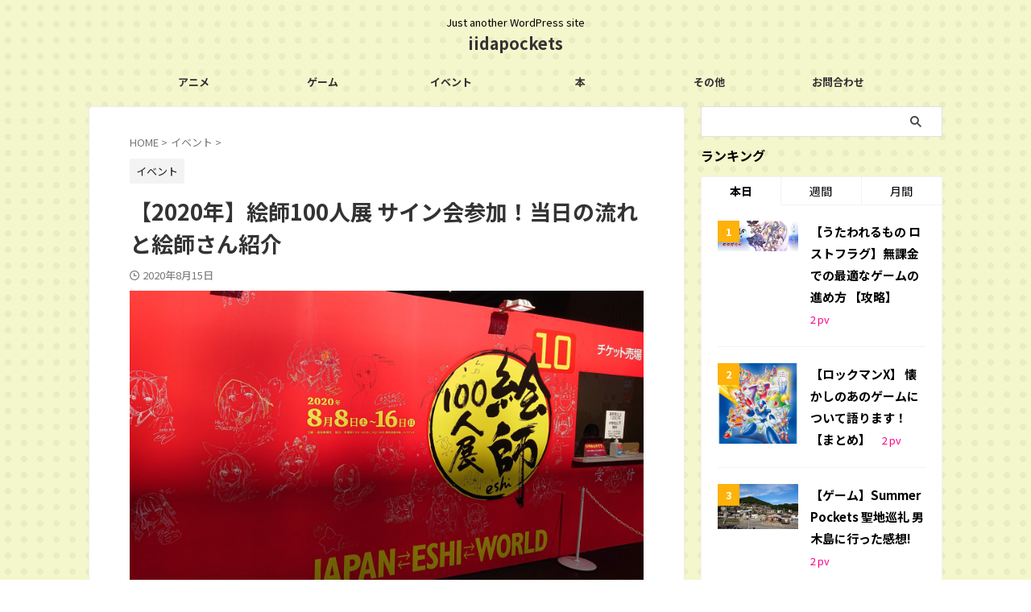

--- FILE ---
content_type: text/html; charset=UTF-8
request_url: https://iidapockets.com/painter-100-person-exhibition/
body_size: 26897
content:

<!DOCTYPE html>
<html dir="ltr" lang="ja" prefix="og: https://ogp.me/ns#" class="s-navi-search-overlay ">
	<!--<![endif]-->
	<head prefix="og: http://ogp.me/ns# fb: http://ogp.me/ns/fb# article: http://ogp.me/ns/article#">
		
	<!-- Global site tag (gtag.js) - Google Analytics -->
	<script async src="https://www.googletagmanager.com/gtag/js?id=G-2PX5G2VHXV"></script>
	<script>
	  window.dataLayer = window.dataLayer || [];
	  function gtag(){dataLayer.push(arguments);}
	  gtag('js', new Date());

	  gtag('config', 'G-2PX5G2VHXV');
	</script>
			<meta charset="UTF-8" >
		<meta name="viewport" content="width=device-width,initial-scale=1.0,user-scalable=no,viewport-fit=cover">
		<meta name="format-detection" content="telephone=no" >
		<meta name="referrer" content="no-referrer-when-downgrade"/>

		
		<link rel="alternate" type="application/rss+xml" title="iidapockets RSS Feed" href="https://iidapockets.com/feed/" />
		<link rel="pingback" href="https://iidapockets.com/xmlrpc.php" >
		<!--[if lt IE 9]>
		<script src="https://iidapockets.com/wp-content/themes/affinger/js/html5shiv.js"></script>
		<![endif]-->
					<style>img:is([sizes="auto" i], [sizes^="auto," i]) { contain-intrinsic-size: 3000px 1500px }</style>
	
		<!-- All in One SEO 4.8.9 - aioseo.com -->
	<meta name="robots" content="max-image-preview:large" />
	<meta name="author" content="E田"/>
	<link rel="canonical" href="https://iidapockets.com/painter-100-person-exhibition/" />
	<meta name="generator" content="All in One SEO (AIOSEO) 4.8.9" />
		<meta property="og:locale" content="ja_JP" />
		<meta property="og:site_name" content="iidapockets" />
		<meta property="og:type" content="article" />
		<meta property="og:title" content="【2020年】絵師100人展 サイン会参加！当日の流れと絵師さん紹介 | iidapockets" />
		<meta property="og:url" content="https://iidapockets.com/painter-100-person-exhibition/" />
		<meta property="og:image" content="https://iidapockets.com/wp-content/uploads/2020/08/DSC_0254-min-scaled.jpg" />
		<meta property="og:image:secure_url" content="https://iidapockets.com/wp-content/uploads/2020/08/DSC_0254-min-scaled.jpg" />
		<meta property="og:image:width" content="2560" />
		<meta property="og:image:height" content="1440" />
		<meta property="article:published_time" content="2020-08-15T13:17:47+00:00" />
		<meta property="article:modified_time" content="2021-11-15T05:33:48+00:00" />
		<meta name="twitter:card" content="summary" />
		<meta name="twitter:site" content="@GirlieP2" />
		<meta name="twitter:title" content="【2020年】絵師100人展 サイン会参加！当日の流れと絵師さん紹介 | iidapockets" />
		<meta name="twitter:creator" content="@GirlieP2" />
		<meta name="twitter:image" content="https://iidapockets.com/wp-content/uploads/2020/08/DSC_0254-min-scaled.jpg" />
		<script type="application/ld+json" class="aioseo-schema">
			{"@context":"https:\/\/schema.org","@graph":[{"@type":"Article","@id":"https:\/\/iidapockets.com\/painter-100-person-exhibition\/#article","name":"\u30102020\u5e74\u3011\u7d75\u5e2b100\u4eba\u5c55 \u30b5\u30a4\u30f3\u4f1a\u53c2\u52a0\uff01\u5f53\u65e5\u306e\u6d41\u308c\u3068\u7d75\u5e2b\u3055\u3093\u7d39\u4ecb | iidapockets","headline":"\u30102020\u5e74\u3011\u7d75\u5e2b100\u4eba\u5c55 \u30b5\u30a4\u30f3\u4f1a\u53c2\u52a0\uff01\u5f53\u65e5\u306e\u6d41\u308c\u3068\u7d75\u5e2b\u3055\u3093\u7d39\u4ecb","author":{"@id":"https:\/\/iidapockets.com\/author\/kazuki3851\/#author"},"publisher":{"@id":"https:\/\/iidapockets.com\/#organization"},"image":{"@type":"ImageObject","url":"https:\/\/iidapockets.com\/wp-content\/uploads\/2020\/08\/DSC_0254-min-scaled.jpg","width":2560,"height":1440},"datePublished":"2020-08-15T22:17:47+09:00","dateModified":"2021-11-15T14:33:48+09:00","inLanguage":"ja","mainEntityOfPage":{"@id":"https:\/\/iidapockets.com\/painter-100-person-exhibition\/#webpage"},"isPartOf":{"@id":"https:\/\/iidapockets.com\/painter-100-person-exhibition\/#webpage"},"articleSection":"\u30a4\u30d9\u30f3\u30c8, \u7d75\u5e2b100\u4eba\u5c55"},{"@type":"BreadcrumbList","@id":"https:\/\/iidapockets.com\/painter-100-person-exhibition\/#breadcrumblist","itemListElement":[{"@type":"ListItem","@id":"https:\/\/iidapockets.com#listItem","position":1,"name":"\u30db\u30fc\u30e0","item":"https:\/\/iidapockets.com","nextItem":{"@type":"ListItem","@id":"https:\/\/iidapockets.com\/category\/%e3%82%a4%e3%83%99%e3%83%b3%e3%83%88\/#listItem","name":"\u30a4\u30d9\u30f3\u30c8"}},{"@type":"ListItem","@id":"https:\/\/iidapockets.com\/category\/%e3%82%a4%e3%83%99%e3%83%b3%e3%83%88\/#listItem","position":2,"name":"\u30a4\u30d9\u30f3\u30c8","item":"https:\/\/iidapockets.com\/category\/%e3%82%a4%e3%83%99%e3%83%b3%e3%83%88\/","nextItem":{"@type":"ListItem","@id":"https:\/\/iidapockets.com\/painter-100-person-exhibition\/#listItem","name":"\u30102020\u5e74\u3011\u7d75\u5e2b100\u4eba\u5c55 \u30b5\u30a4\u30f3\u4f1a\u53c2\u52a0\uff01\u5f53\u65e5\u306e\u6d41\u308c\u3068\u7d75\u5e2b\u3055\u3093\u7d39\u4ecb"},"previousItem":{"@type":"ListItem","@id":"https:\/\/iidapockets.com#listItem","name":"\u30db\u30fc\u30e0"}},{"@type":"ListItem","@id":"https:\/\/iidapockets.com\/painter-100-person-exhibition\/#listItem","position":3,"name":"\u30102020\u5e74\u3011\u7d75\u5e2b100\u4eba\u5c55 \u30b5\u30a4\u30f3\u4f1a\u53c2\u52a0\uff01\u5f53\u65e5\u306e\u6d41\u308c\u3068\u7d75\u5e2b\u3055\u3093\u7d39\u4ecb","previousItem":{"@type":"ListItem","@id":"https:\/\/iidapockets.com\/category\/%e3%82%a4%e3%83%99%e3%83%b3%e3%83%88\/#listItem","name":"\u30a4\u30d9\u30f3\u30c8"}}]},{"@type":"Organization","@id":"https:\/\/iidapockets.com\/#organization","name":"iidapockets","description":"Just another WordPress site","url":"https:\/\/iidapockets.com\/","sameAs":["https:\/\/twitter.com\/GirlieP2"]},{"@type":"Person","@id":"https:\/\/iidapockets.com\/author\/kazuki3851\/#author","url":"https:\/\/iidapockets.com\/author\/kazuki3851\/","name":"E\u7530","image":{"@type":"ImageObject","@id":"https:\/\/iidapockets.com\/painter-100-person-exhibition\/#authorImage","url":"https:\/\/secure.gravatar.com\/avatar\/3ef60c5362bf2a6265d5cbfe2bb5a8315233dae9a600fa00bf73d4663f01ee5d?s=96&r=g","width":96,"height":96,"caption":"E\u7530"},"sameAs":["@GirlieP2"]},{"@type":"WebPage","@id":"https:\/\/iidapockets.com\/painter-100-person-exhibition\/#webpage","url":"https:\/\/iidapockets.com\/painter-100-person-exhibition\/","name":"\u30102020\u5e74\u3011\u7d75\u5e2b100\u4eba\u5c55 \u30b5\u30a4\u30f3\u4f1a\u53c2\u52a0\uff01\u5f53\u65e5\u306e\u6d41\u308c\u3068\u7d75\u5e2b\u3055\u3093\u7d39\u4ecb | iidapockets","inLanguage":"ja","isPartOf":{"@id":"https:\/\/iidapockets.com\/#website"},"breadcrumb":{"@id":"https:\/\/iidapockets.com\/painter-100-person-exhibition\/#breadcrumblist"},"author":{"@id":"https:\/\/iidapockets.com\/author\/kazuki3851\/#author"},"creator":{"@id":"https:\/\/iidapockets.com\/author\/kazuki3851\/#author"},"image":{"@type":"ImageObject","url":"https:\/\/iidapockets.com\/wp-content\/uploads\/2020\/08\/DSC_0254-min-scaled.jpg","@id":"https:\/\/iidapockets.com\/painter-100-person-exhibition\/#mainImage","width":2560,"height":1440},"primaryImageOfPage":{"@id":"https:\/\/iidapockets.com\/painter-100-person-exhibition\/#mainImage"},"datePublished":"2020-08-15T22:17:47+09:00","dateModified":"2021-11-15T14:33:48+09:00"},{"@type":"WebSite","@id":"https:\/\/iidapockets.com\/#website","url":"https:\/\/iidapockets.com\/","name":"iidapockets","description":"Just another WordPress site","inLanguage":"ja","publisher":{"@id":"https:\/\/iidapockets.com\/#organization"}}]}
		</script>
		<!-- All in One SEO -->

<title>【2020年】絵師100人展 サイン会参加！当日の流れと絵師さん紹介 | iidapockets</title>
<link rel='dns-prefetch' href='//code.typesquare.com' />
<link rel='dns-prefetch' href='//www.googletagmanager.com' />
<link rel='dns-prefetch' href='//pagead2.googlesyndication.com' />
<script type="text/javascript">
/* <![CDATA[ */
window._wpemojiSettings = {"baseUrl":"https:\/\/s.w.org\/images\/core\/emoji\/16.0.1\/72x72\/","ext":".png","svgUrl":"https:\/\/s.w.org\/images\/core\/emoji\/16.0.1\/svg\/","svgExt":".svg","source":{"concatemoji":"https:\/\/iidapockets.com\/wp-includes\/js\/wp-emoji-release.min.js?ver=6.8.2"}};
/*! This file is auto-generated */
!function(s,n){var o,i,e;function c(e){try{var t={supportTests:e,timestamp:(new Date).valueOf()};sessionStorage.setItem(o,JSON.stringify(t))}catch(e){}}function p(e,t,n){e.clearRect(0,0,e.canvas.width,e.canvas.height),e.fillText(t,0,0);var t=new Uint32Array(e.getImageData(0,0,e.canvas.width,e.canvas.height).data),a=(e.clearRect(0,0,e.canvas.width,e.canvas.height),e.fillText(n,0,0),new Uint32Array(e.getImageData(0,0,e.canvas.width,e.canvas.height).data));return t.every(function(e,t){return e===a[t]})}function u(e,t){e.clearRect(0,0,e.canvas.width,e.canvas.height),e.fillText(t,0,0);for(var n=e.getImageData(16,16,1,1),a=0;a<n.data.length;a++)if(0!==n.data[a])return!1;return!0}function f(e,t,n,a){switch(t){case"flag":return n(e,"\ud83c\udff3\ufe0f\u200d\u26a7\ufe0f","\ud83c\udff3\ufe0f\u200b\u26a7\ufe0f")?!1:!n(e,"\ud83c\udde8\ud83c\uddf6","\ud83c\udde8\u200b\ud83c\uddf6")&&!n(e,"\ud83c\udff4\udb40\udc67\udb40\udc62\udb40\udc65\udb40\udc6e\udb40\udc67\udb40\udc7f","\ud83c\udff4\u200b\udb40\udc67\u200b\udb40\udc62\u200b\udb40\udc65\u200b\udb40\udc6e\u200b\udb40\udc67\u200b\udb40\udc7f");case"emoji":return!a(e,"\ud83e\udedf")}return!1}function g(e,t,n,a){var r="undefined"!=typeof WorkerGlobalScope&&self instanceof WorkerGlobalScope?new OffscreenCanvas(300,150):s.createElement("canvas"),o=r.getContext("2d",{willReadFrequently:!0}),i=(o.textBaseline="top",o.font="600 32px Arial",{});return e.forEach(function(e){i[e]=t(o,e,n,a)}),i}function t(e){var t=s.createElement("script");t.src=e,t.defer=!0,s.head.appendChild(t)}"undefined"!=typeof Promise&&(o="wpEmojiSettingsSupports",i=["flag","emoji"],n.supports={everything:!0,everythingExceptFlag:!0},e=new Promise(function(e){s.addEventListener("DOMContentLoaded",e,{once:!0})}),new Promise(function(t){var n=function(){try{var e=JSON.parse(sessionStorage.getItem(o));if("object"==typeof e&&"number"==typeof e.timestamp&&(new Date).valueOf()<e.timestamp+604800&&"object"==typeof e.supportTests)return e.supportTests}catch(e){}return null}();if(!n){if("undefined"!=typeof Worker&&"undefined"!=typeof OffscreenCanvas&&"undefined"!=typeof URL&&URL.createObjectURL&&"undefined"!=typeof Blob)try{var e="postMessage("+g.toString()+"("+[JSON.stringify(i),f.toString(),p.toString(),u.toString()].join(",")+"));",a=new Blob([e],{type:"text/javascript"}),r=new Worker(URL.createObjectURL(a),{name:"wpTestEmojiSupports"});return void(r.onmessage=function(e){c(n=e.data),r.terminate(),t(n)})}catch(e){}c(n=g(i,f,p,u))}t(n)}).then(function(e){for(var t in e)n.supports[t]=e[t],n.supports.everything=n.supports.everything&&n.supports[t],"flag"!==t&&(n.supports.everythingExceptFlag=n.supports.everythingExceptFlag&&n.supports[t]);n.supports.everythingExceptFlag=n.supports.everythingExceptFlag&&!n.supports.flag,n.DOMReady=!1,n.readyCallback=function(){n.DOMReady=!0}}).then(function(){return e}).then(function(){var e;n.supports.everything||(n.readyCallback(),(e=n.source||{}).concatemoji?t(e.concatemoji):e.wpemoji&&e.twemoji&&(t(e.twemoji),t(e.wpemoji)))}))}((window,document),window._wpemojiSettings);
/* ]]> */
</script>
<!-- iidapockets.com is managing ads with Advanced Ads 2.0.13 – https://wpadvancedads.com/ --><script id="iidap-ready">
			window.advanced_ads_ready=function(e,a){a=a||"complete";var d=function(e){return"interactive"===a?"loading"!==e:"complete"===e};d(document.readyState)?e():document.addEventListener("readystatechange",(function(a){d(a.target.readyState)&&e()}),{once:"interactive"===a})},window.advanced_ads_ready_queue=window.advanced_ads_ready_queue||[];		</script>
		<style id='wp-emoji-styles-inline-css' type='text/css'>

	img.wp-smiley, img.emoji {
		display: inline !important;
		border: none !important;
		box-shadow: none !important;
		height: 1em !important;
		width: 1em !important;
		margin: 0 0.07em !important;
		vertical-align: -0.1em !important;
		background: none !important;
		padding: 0 !important;
	}
</style>
<link rel='stylesheet' id='wp-block-library-css' href='https://iidapockets.com/wp-includes/css/dist/block-library/style.min.css?ver=6.8.2' type='text/css' media='all' />
<style id='classic-theme-styles-inline-css' type='text/css'>
/*! This file is auto-generated */
.wp-block-button__link{color:#fff;background-color:#32373c;border-radius:9999px;box-shadow:none;text-decoration:none;padding:calc(.667em + 2px) calc(1.333em + 2px);font-size:1.125em}.wp-block-file__button{background:#32373c;color:#fff;text-decoration:none}
</style>
<style id='rinkerg-gutenberg-rinker-style-inline-css' type='text/css'>
.wp-block-create-block-block{background-color:#21759b;color:#fff;padding:2px}

</style>
<style id='global-styles-inline-css' type='text/css'>
:root{--wp--preset--aspect-ratio--square: 1;--wp--preset--aspect-ratio--4-3: 4/3;--wp--preset--aspect-ratio--3-4: 3/4;--wp--preset--aspect-ratio--3-2: 3/2;--wp--preset--aspect-ratio--2-3: 2/3;--wp--preset--aspect-ratio--16-9: 16/9;--wp--preset--aspect-ratio--9-16: 9/16;--wp--preset--color--black: #000000;--wp--preset--color--cyan-bluish-gray: #abb8c3;--wp--preset--color--white: #ffffff;--wp--preset--color--pale-pink: #f78da7;--wp--preset--color--vivid-red: #cf2e2e;--wp--preset--color--luminous-vivid-orange: #ff6900;--wp--preset--color--luminous-vivid-amber: #fcb900;--wp--preset--color--light-green-cyan: #eefaff;--wp--preset--color--vivid-green-cyan: #00d084;--wp--preset--color--pale-cyan-blue: #8ed1fc;--wp--preset--color--vivid-cyan-blue: #0693e3;--wp--preset--color--vivid-purple: #9b51e0;--wp--preset--color--soft-red: #e92f3d;--wp--preset--color--light-grayish-red: #fdf0f2;--wp--preset--color--vivid-yellow: #ffc107;--wp--preset--color--very-pale-yellow: #fffde7;--wp--preset--color--very-light-gray: #fafafa;--wp--preset--color--very-dark-gray: #313131;--wp--preset--color--original-color-a: #eeee22;--wp--preset--color--original-color-b: #eeee22;--wp--preset--color--original-color-c: #eeee22;--wp--preset--color--original-color-d: #1e73be;--wp--preset--gradient--vivid-cyan-blue-to-vivid-purple: linear-gradient(135deg,rgba(6,147,227,1) 0%,rgb(155,81,224) 100%);--wp--preset--gradient--light-green-cyan-to-vivid-green-cyan: linear-gradient(135deg,rgb(122,220,180) 0%,rgb(0,208,130) 100%);--wp--preset--gradient--luminous-vivid-amber-to-luminous-vivid-orange: linear-gradient(135deg,rgba(252,185,0,1) 0%,rgba(255,105,0,1) 100%);--wp--preset--gradient--luminous-vivid-orange-to-vivid-red: linear-gradient(135deg,rgba(255,105,0,1) 0%,rgb(207,46,46) 100%);--wp--preset--gradient--very-light-gray-to-cyan-bluish-gray: linear-gradient(135deg,rgb(238,238,238) 0%,rgb(169,184,195) 100%);--wp--preset--gradient--cool-to-warm-spectrum: linear-gradient(135deg,rgb(74,234,220) 0%,rgb(151,120,209) 20%,rgb(207,42,186) 40%,rgb(238,44,130) 60%,rgb(251,105,98) 80%,rgb(254,248,76) 100%);--wp--preset--gradient--blush-light-purple: linear-gradient(135deg,rgb(255,206,236) 0%,rgb(152,150,240) 100%);--wp--preset--gradient--blush-bordeaux: linear-gradient(135deg,rgb(254,205,165) 0%,rgb(254,45,45) 50%,rgb(107,0,62) 100%);--wp--preset--gradient--luminous-dusk: linear-gradient(135deg,rgb(255,203,112) 0%,rgb(199,81,192) 50%,rgb(65,88,208) 100%);--wp--preset--gradient--pale-ocean: linear-gradient(135deg,rgb(255,245,203) 0%,rgb(182,227,212) 50%,rgb(51,167,181) 100%);--wp--preset--gradient--electric-grass: linear-gradient(135deg,rgb(202,248,128) 0%,rgb(113,206,126) 100%);--wp--preset--gradient--midnight: linear-gradient(135deg,rgb(2,3,129) 0%,rgb(40,116,252) 100%);--wp--preset--font-size--small: .8em;--wp--preset--font-size--medium: 20px;--wp--preset--font-size--large: 1.5em;--wp--preset--font-size--x-large: 42px;--wp--preset--font-size--st-regular: 1em;--wp--preset--font-size--huge: 3em;--wp--preset--spacing--20: 0.44rem;--wp--preset--spacing--30: 0.67rem;--wp--preset--spacing--40: 1rem;--wp--preset--spacing--50: 1.5rem;--wp--preset--spacing--60: 2.25rem;--wp--preset--spacing--70: 3.38rem;--wp--preset--spacing--80: 5.06rem;--wp--preset--shadow--natural: 6px 6px 9px rgba(0, 0, 0, 0.2);--wp--preset--shadow--deep: 12px 12px 50px rgba(0, 0, 0, 0.4);--wp--preset--shadow--sharp: 6px 6px 0px rgba(0, 0, 0, 0.2);--wp--preset--shadow--outlined: 6px 6px 0px -3px rgba(255, 255, 255, 1), 6px 6px rgba(0, 0, 0, 1);--wp--preset--shadow--crisp: 6px 6px 0px rgba(0, 0, 0, 1);}:where(.is-layout-flex){gap: 0.5em;}:where(.is-layout-grid){gap: 0.5em;}body .is-layout-flex{display: flex;}.is-layout-flex{flex-wrap: wrap;align-items: center;}.is-layout-flex > :is(*, div){margin: 0;}body .is-layout-grid{display: grid;}.is-layout-grid > :is(*, div){margin: 0;}:where(.wp-block-columns.is-layout-flex){gap: 2em;}:where(.wp-block-columns.is-layout-grid){gap: 2em;}:where(.wp-block-post-template.is-layout-flex){gap: 1.25em;}:where(.wp-block-post-template.is-layout-grid){gap: 1.25em;}.has-black-color{color: var(--wp--preset--color--black) !important;}.has-cyan-bluish-gray-color{color: var(--wp--preset--color--cyan-bluish-gray) !important;}.has-white-color{color: var(--wp--preset--color--white) !important;}.has-pale-pink-color{color: var(--wp--preset--color--pale-pink) !important;}.has-vivid-red-color{color: var(--wp--preset--color--vivid-red) !important;}.has-luminous-vivid-orange-color{color: var(--wp--preset--color--luminous-vivid-orange) !important;}.has-luminous-vivid-amber-color{color: var(--wp--preset--color--luminous-vivid-amber) !important;}.has-light-green-cyan-color{color: var(--wp--preset--color--light-green-cyan) !important;}.has-vivid-green-cyan-color{color: var(--wp--preset--color--vivid-green-cyan) !important;}.has-pale-cyan-blue-color{color: var(--wp--preset--color--pale-cyan-blue) !important;}.has-vivid-cyan-blue-color{color: var(--wp--preset--color--vivid-cyan-blue) !important;}.has-vivid-purple-color{color: var(--wp--preset--color--vivid-purple) !important;}.has-black-background-color{background-color: var(--wp--preset--color--black) !important;}.has-cyan-bluish-gray-background-color{background-color: var(--wp--preset--color--cyan-bluish-gray) !important;}.has-white-background-color{background-color: var(--wp--preset--color--white) !important;}.has-pale-pink-background-color{background-color: var(--wp--preset--color--pale-pink) !important;}.has-vivid-red-background-color{background-color: var(--wp--preset--color--vivid-red) !important;}.has-luminous-vivid-orange-background-color{background-color: var(--wp--preset--color--luminous-vivid-orange) !important;}.has-luminous-vivid-amber-background-color{background-color: var(--wp--preset--color--luminous-vivid-amber) !important;}.has-light-green-cyan-background-color{background-color: var(--wp--preset--color--light-green-cyan) !important;}.has-vivid-green-cyan-background-color{background-color: var(--wp--preset--color--vivid-green-cyan) !important;}.has-pale-cyan-blue-background-color{background-color: var(--wp--preset--color--pale-cyan-blue) !important;}.has-vivid-cyan-blue-background-color{background-color: var(--wp--preset--color--vivid-cyan-blue) !important;}.has-vivid-purple-background-color{background-color: var(--wp--preset--color--vivid-purple) !important;}.has-black-border-color{border-color: var(--wp--preset--color--black) !important;}.has-cyan-bluish-gray-border-color{border-color: var(--wp--preset--color--cyan-bluish-gray) !important;}.has-white-border-color{border-color: var(--wp--preset--color--white) !important;}.has-pale-pink-border-color{border-color: var(--wp--preset--color--pale-pink) !important;}.has-vivid-red-border-color{border-color: var(--wp--preset--color--vivid-red) !important;}.has-luminous-vivid-orange-border-color{border-color: var(--wp--preset--color--luminous-vivid-orange) !important;}.has-luminous-vivid-amber-border-color{border-color: var(--wp--preset--color--luminous-vivid-amber) !important;}.has-light-green-cyan-border-color{border-color: var(--wp--preset--color--light-green-cyan) !important;}.has-vivid-green-cyan-border-color{border-color: var(--wp--preset--color--vivid-green-cyan) !important;}.has-pale-cyan-blue-border-color{border-color: var(--wp--preset--color--pale-cyan-blue) !important;}.has-vivid-cyan-blue-border-color{border-color: var(--wp--preset--color--vivid-cyan-blue) !important;}.has-vivid-purple-border-color{border-color: var(--wp--preset--color--vivid-purple) !important;}.has-vivid-cyan-blue-to-vivid-purple-gradient-background{background: var(--wp--preset--gradient--vivid-cyan-blue-to-vivid-purple) !important;}.has-light-green-cyan-to-vivid-green-cyan-gradient-background{background: var(--wp--preset--gradient--light-green-cyan-to-vivid-green-cyan) !important;}.has-luminous-vivid-amber-to-luminous-vivid-orange-gradient-background{background: var(--wp--preset--gradient--luminous-vivid-amber-to-luminous-vivid-orange) !important;}.has-luminous-vivid-orange-to-vivid-red-gradient-background{background: var(--wp--preset--gradient--luminous-vivid-orange-to-vivid-red) !important;}.has-very-light-gray-to-cyan-bluish-gray-gradient-background{background: var(--wp--preset--gradient--very-light-gray-to-cyan-bluish-gray) !important;}.has-cool-to-warm-spectrum-gradient-background{background: var(--wp--preset--gradient--cool-to-warm-spectrum) !important;}.has-blush-light-purple-gradient-background{background: var(--wp--preset--gradient--blush-light-purple) !important;}.has-blush-bordeaux-gradient-background{background: var(--wp--preset--gradient--blush-bordeaux) !important;}.has-luminous-dusk-gradient-background{background: var(--wp--preset--gradient--luminous-dusk) !important;}.has-pale-ocean-gradient-background{background: var(--wp--preset--gradient--pale-ocean) !important;}.has-electric-grass-gradient-background{background: var(--wp--preset--gradient--electric-grass) !important;}.has-midnight-gradient-background{background: var(--wp--preset--gradient--midnight) !important;}.has-small-font-size{font-size: var(--wp--preset--font-size--small) !important;}.has-medium-font-size{font-size: var(--wp--preset--font-size--medium) !important;}.has-large-font-size{font-size: var(--wp--preset--font-size--large) !important;}.has-x-large-font-size{font-size: var(--wp--preset--font-size--x-large) !important;}
:where(.wp-block-post-template.is-layout-flex){gap: 1.25em;}:where(.wp-block-post-template.is-layout-grid){gap: 1.25em;}
:where(.wp-block-columns.is-layout-flex){gap: 2em;}:where(.wp-block-columns.is-layout-grid){gap: 2em;}
:root :where(.wp-block-pullquote){font-size: 1.5em;line-height: 1.6;}
</style>
<link rel='stylesheet' id='contact-form-7-css' href='https://iidapockets.com/wp-content/plugins/contact-form-7/includes/css/styles.css?ver=6.1.3' type='text/css' media='all' />
<link rel='stylesheet' id='sbd-block-style-post-css' href='https://iidapockets.com/wp-content/plugins/simpleblogdesign-main/build/style-index.css?ver=1.2.6' type='text/css' media='all' />
<link rel='stylesheet' id='toc-screen-css' href='https://iidapockets.com/wp-content/plugins/table-of-contents-plus/screen.min.css?ver=2411.1' type='text/css' media='all' />
<link rel='stylesheet' id='yyi_rinker_stylesheet-css' href='https://iidapockets.com/wp-content/plugins/yyi-rinker/css/style.css?v=1.11.1&#038;ver=6.8.2' type='text/css' media='all' />
<link rel='stylesheet' id='st-affiliate-manager-index-css' href='https://iidapockets.com/wp-content/plugins/st-affiliate-manager/Resources/assets/bundles/index.css?ver=6706adf8aac82b2037b2' type='text/css' media='all' />
<link rel='stylesheet' id='st-pv-monitor-shortcode-css' href='https://iidapockets.com/wp-content/plugins/st-pv-monitor/Resources/assets/bundles/shortcode.css?ver=42315566f7fe5d7fdee9' type='text/css' media='all' />
<link rel='stylesheet' id='st-pv-monitor-index-css' href='https://iidapockets.com/wp-content/plugins/st-pv-monitor/Resources/assets/bundles/index.css?ver=2.3.1' type='text/css' media='all' />
<link rel='stylesheet' id='normalize-css' href='https://iidapockets.com/wp-content/themes/affinger/css/normalize.css?ver=1.5.9' type='text/css' media='all' />
<link rel='stylesheet' id='st_svg-css' href='https://iidapockets.com/wp-content/themes/affinger/st_svg/style.css?ver=20240601' type='text/css' media='all' />
<link rel='stylesheet' id='slick-css' href='https://iidapockets.com/wp-content/themes/affinger/vendor/slick/slick.css?ver=1.8.0' type='text/css' media='all' />
<link rel='stylesheet' id='slick-theme-css' href='https://iidapockets.com/wp-content/themes/affinger/vendor/slick/slick-theme.css?ver=1.8.0' type='text/css' media='all' />
<link rel='stylesheet' id='fonts-googleapis-notosansjp-css' href='//fonts.googleapis.com/css?family=Noto+Sans+JP%3A400%2C700&#038;display=swap&#038;subset=japanese&#038;ver=6.8.2' type='text/css' media='all' />
<link rel='stylesheet' id='fonts-googleapis-roboto400-css' href='//fonts.googleapis.com/css2?family=Roboto%3Awght%40400&#038;display=swap&#038;ver=6.8.2' type='text/css' media='all' />
<link rel='stylesheet' id='style-css' href='https://iidapockets.com/wp-content/themes/affinger/style.css?ver=20240601' type='text/css' media='all' />
<link rel='stylesheet' id='child-style-css' href='https://iidapockets.com/wp-content/themes/affinger-child/style.css?ver=20240601' type='text/css' media='all' />
<link rel='stylesheet' id='single-css' href='https://iidapockets.com/wp-content/themes/affinger/st-rankcss.php' type='text/css' media='all' />
<link rel='stylesheet' id='sbd_style-css' href='https://iidapockets.com/?sbd=1&#038;ver=6.8.2' type='text/css' media='all' />
<link rel='stylesheet' id='sbd-sroll-css-css' href='https://iidapockets.com/wp-content/plugins/simpleblogdesign-main/addon/scroll-hint/style.css?ver=20240601' type='text/css' media='all' />
<link rel='stylesheet' id='st-themecss-css' href='https://iidapockets.com/wp-content/themes/affinger/st-themecss-loader.php?ver=6.8.2' type='text/css' media='all' />
<script type="text/javascript" src="https://iidapockets.com/wp-includes/js/jquery/jquery.min.js?ver=3.7.1" id="jquery-core-js"></script>
<script type="text/javascript" src="https://iidapockets.com/wp-includes/js/jquery/jquery-migrate.min.js?ver=3.4.1" id="jquery-migrate-js"></script>
<script type="text/javascript" src="//code.typesquare.com/static/5b0e3c4aee6847bda5a036abac1e024a/ts307f.js?fadein=0&amp;ver=2.0.4" id="typesquare_std-js"></script>
<script type="text/javascript" src="https://iidapockets.com/wp-content/plugins/yyi-rinker/js/event-tracking.js?v=1.11.1" id="yyi_rinker_event_tracking_script-js"></script>
<script type="text/javascript" src="https://iidapockets.com/wp-content/themes/affinger-child/js/st_wp_head.js?ver=6.8.2" id="st-theme-head-js-js"></script>
<link rel="https://api.w.org/" href="https://iidapockets.com/wp-json/" /><link rel="alternate" title="JSON" type="application/json" href="https://iidapockets.com/wp-json/wp/v2/posts/1333" /><link rel='shortlink' href='https://iidapockets.com/?p=1333' />
<link rel="alternate" title="oEmbed (JSON)" type="application/json+oembed" href="https://iidapockets.com/wp-json/oembed/1.0/embed?url=https%3A%2F%2Fiidapockets.com%2Fpainter-100-person-exhibition%2F" />
<link rel="alternate" title="oEmbed (XML)" type="text/xml+oembed" href="https://iidapockets.com/wp-json/oembed/1.0/embed?url=https%3A%2F%2Fiidapockets.com%2Fpainter-100-person-exhibition%2F&#038;format=xml" />
<meta name="generator" content="Site Kit by Google 1.170.0" /><style>
.yyi-rinker-images {
    display: flex;
    justify-content: center;
    align-items: center;
    position: relative;

}
div.yyi-rinker-image img.yyi-rinker-main-img.hidden {
    display: none;
}

.yyi-rinker-images-arrow {
    cursor: pointer;
    position: absolute;
    top: 50%;
    display: block;
    margin-top: -11px;
    opacity: 0.6;
    width: 22px;
}

.yyi-rinker-images-arrow-left{
    left: -10px;
}
.yyi-rinker-images-arrow-right{
    right: -10px;
}

.yyi-rinker-images-arrow-left.hidden {
    display: none;
}

.yyi-rinker-images-arrow-right.hidden {
    display: none;
}
div.yyi-rinker-contents.yyi-rinker-design-tate  div.yyi-rinker-box{
    flex-direction: column;
}

div.yyi-rinker-contents.yyi-rinker-design-slim div.yyi-rinker-box .yyi-rinker-links {
    flex-direction: column;
}

div.yyi-rinker-contents.yyi-rinker-design-slim div.yyi-rinker-info {
    width: 100%;
}

div.yyi-rinker-contents.yyi-rinker-design-slim .yyi-rinker-title {
    text-align: center;
}

div.yyi-rinker-contents.yyi-rinker-design-slim .yyi-rinker-links {
    text-align: center;
}
div.yyi-rinker-contents.yyi-rinker-design-slim .yyi-rinker-image {
    margin: auto;
}

div.yyi-rinker-contents.yyi-rinker-design-slim div.yyi-rinker-info ul.yyi-rinker-links li {
	align-self: stretch;
}
div.yyi-rinker-contents.yyi-rinker-design-slim div.yyi-rinker-box div.yyi-rinker-info {
	padding: 0;
}
div.yyi-rinker-contents.yyi-rinker-design-slim div.yyi-rinker-box {
	flex-direction: column;
	padding: 14px 5px 0;
}

.yyi-rinker-design-slim div.yyi-rinker-box div.yyi-rinker-info {
	text-align: center;
}

.yyi-rinker-design-slim div.price-box span.price {
	display: block;
}

div.yyi-rinker-contents.yyi-rinker-design-slim div.yyi-rinker-info div.yyi-rinker-title a{
	font-size:16px;
}

div.yyi-rinker-contents.yyi-rinker-design-slim ul.yyi-rinker-links li.amazonkindlelink:before,  div.yyi-rinker-contents.yyi-rinker-design-slim ul.yyi-rinker-links li.amazonlink:before,  div.yyi-rinker-contents.yyi-rinker-design-slim ul.yyi-rinker-links li.rakutenlink:before, div.yyi-rinker-contents.yyi-rinker-design-slim ul.yyi-rinker-links li.yahoolink:before, div.yyi-rinker-contents.yyi-rinker-design-slim ul.yyi-rinker-links li.mercarilink:before {
	font-size:12px;
}

div.yyi-rinker-contents.yyi-rinker-design-slim ul.yyi-rinker-links li a {
	font-size: 13px;
}
.entry-content ul.yyi-rinker-links li {
	padding: 0;
}

div.yyi-rinker-contents .yyi-rinker-attention.attention_desing_right_ribbon {
    width: 89px;
    height: 91px;
    position: absolute;
    top: -1px;
    right: -1px;
    left: auto;
    overflow: hidden;
}

div.yyi-rinker-contents .yyi-rinker-attention.attention_desing_right_ribbon span {
    display: inline-block;
    width: 146px;
    position: absolute;
    padding: 4px 0;
    left: -13px;
    top: 12px;
    text-align: center;
    font-size: 12px;
    line-height: 24px;
    -webkit-transform: rotate(45deg);
    transform: rotate(45deg);
    box-shadow: 0 1px 3px rgba(0, 0, 0, 0.2);
}

div.yyi-rinker-contents .yyi-rinker-attention.attention_desing_right_ribbon {
    background: none;
}
.yyi-rinker-attention.attention_desing_right_ribbon .yyi-rinker-attention-after,
.yyi-rinker-attention.attention_desing_right_ribbon .yyi-rinker-attention-before{
display:none;
}
div.yyi-rinker-use-right_ribbon div.yyi-rinker-title {
    margin-right: 2rem;
}

				</style><meta name="robots" content="index, follow" />
<meta name="thumbnail" content="https://iidapockets.com/wp-content/uploads/2020/08/DSC_0254-min-scaled.jpg">
<link rel="canonical" href="https://iidapockets.com/painter-100-person-exhibition/" />

<!-- Site Kit が追加した Google AdSense メタタグ -->
<meta name="google-adsense-platform-account" content="ca-host-pub-2644536267352236">
<meta name="google-adsense-platform-domain" content="sitekit.withgoogle.com">
<!-- Site Kit が追加した End Google AdSense メタタグ -->

<!-- Google AdSense スニペット (Site Kit が追加) -->
<script type="text/javascript" async="async" src="https://pagead2.googlesyndication.com/pagead/js/adsbygoogle.js?client=ca-pub-6932985349769131&amp;host=ca-host-pub-2644536267352236" crossorigin="anonymous"></script>

<!-- (ここまで) Google AdSense スニペット (Site Kit が追加) -->
<script  async src="https://pagead2.googlesyndication.com/pagead/js/adsbygoogle.js?client=ca-pub-6932985349769131" crossorigin="anonymous"></script>		
<!-- OGP -->

<meta property="og:type" content="article">
<meta property="og:title" content="【2020年】絵師100人展 サイン会参加！当日の流れと絵師さん紹介">
<meta property="og:url" content="https://iidapockets.com/painter-100-person-exhibition/">
<meta property="og:description" content="8/15（土）に秋葉原で行われている、絵師100人展のサイン会に行ってきました！ この日は、魔太郎さん、ピロ水さん、あづみ一樹さんの3人のサイン会がありました。 事前に魔太郎さんとピロ水さんのサイン会">
<meta property="og:site_name" content="iidapockets">
<meta property="og:image" content="https://iidapockets.com/wp-content/uploads/2020/08/DSC_0254-min-scaled.jpg">


	<meta property="article:published_time" content="2020-08-15T22:17:47+09:00" />
			<meta property="article:modified_time" content="2021-11-15T14:33:48+09:00" />
		<meta property="article:author" content="E田" />

<!-- /OGP -->
		


<script>
	(function (window, document, $, undefined) {
		'use strict';

		var SlideBox = (function () {
			/**
			 * @param $element
			 *
			 * @constructor
			 */
			function SlideBox($element) {
				this._$element = $element;
			}

			SlideBox.prototype.$content = function () {
				return this._$element.find('[data-st-slidebox-content]');
			};

			SlideBox.prototype.$toggle = function () {
				return this._$element.find('[data-st-slidebox-toggle]');
			};

			SlideBox.prototype.$icon = function () {
				return this._$element.find('[data-st-slidebox-icon]');
			};

			SlideBox.prototype.$text = function () {
				return this._$element.find('[data-st-slidebox-text]');
			};

			SlideBox.prototype.is_expanded = function () {
				return !!(this._$element.filter('[data-st-slidebox-expanded="true"]').length);
			};

			SlideBox.prototype.expand = function () {
				var self = this;

				this.$content().slideDown()
					.promise()
					.then(function () {
						var $icon = self.$icon();
						var $text = self.$text();

						$icon.removeClass($icon.attr('data-st-slidebox-icon-collapsed'))
							.addClass($icon.attr('data-st-slidebox-icon-expanded'))

						$text.text($text.attr('data-st-slidebox-text-expanded'))

						self._$element.removeClass('is-collapsed')
							.addClass('is-expanded');

						self._$element.attr('data-st-slidebox-expanded', 'true');
					});
			};

			SlideBox.prototype.collapse = function () {
				var self = this;

				this.$content().slideUp()
					.promise()
					.then(function () {
						var $icon = self.$icon();
						var $text = self.$text();

						$icon.removeClass($icon.attr('data-st-slidebox-icon-expanded'))
							.addClass($icon.attr('data-st-slidebox-icon-collapsed'))

						$text.text($text.attr('data-st-slidebox-text-collapsed'))

						self._$element.removeClass('is-expanded')
							.addClass('is-collapsed');

						self._$element.attr('data-st-slidebox-expanded', 'false');
					});
			};

			SlideBox.prototype.toggle = function () {
				if (this.is_expanded()) {
					this.collapse();
				} else {
					this.expand();
				}
			};

			SlideBox.prototype.add_event_listeners = function () {
				var self = this;

				this.$toggle().on('click', function (event) {
					self.toggle();
				});
			};

			SlideBox.prototype.initialize = function () {
				this.add_event_listeners();
			};

			return SlideBox;
		}());

		function on_ready() {
			var slideBoxes = [];

			$('[data-st-slidebox]').each(function () {
				var $element = $(this);
				var slideBox = new SlideBox($element);

				slideBoxes.push(slideBox);

				slideBox.initialize();
			});

			return slideBoxes;
		}

		$(on_ready);
	}(window, window.document, jQuery));
</script>

	<script>
		(function (window, document, $, undefined) {
			'use strict';

			$(function(){
			$('.post h2:not([class^="is-style-st-heading-custom-"]):not([class*=" is-style-st-heading-custom-"]):not(.st-css-no2) , .h2modoki').wrapInner('<span class="st-dash-design"></span>');
			})
		}(window, window.document, jQuery));
	</script>

<script>
	(function (window, document, $, undefined) {
		'use strict';

		$(function(){
			/* 第一階層のみの目次にクラスを挿入 */
			$("#toc_container:not(:has(ul ul))").addClass("only-toc");
			/* アコーディオンメニュー内のカテゴリーにクラス追加 */
			$(".st-ac-box ul:has(.cat-item)").each(function(){
				$(this).addClass("st-ac-cat");
			});
		});
	}(window, window.document, jQuery));
</script>

<script>
	(function (window, document, $, undefined) {
		'use strict';

		$(function(){
									$('.st-star').parent('.rankh4').css('padding-bottom','5px'); // スターがある場合のランキング見出し調整
		});
	}(window, window.document, jQuery));
</script>




	<script>
		(function (window, document, $, undefined) {
			'use strict';

			$(function() {
				$('.is-style-st-paragraph-kaiwa').wrapInner('<span class="st-paragraph-kaiwa-text">');
			});
		}(window, window.document, jQuery));
	</script>

	<script>
		(function (window, document, $, undefined) {
			'use strict';

			$(function() {
				$('.is-style-st-paragraph-kaiwa-b').wrapInner('<span class="st-paragraph-kaiwa-text">');
			});
		}(window, window.document, jQuery));
	</script>

<script>
	/* Gutenbergスタイルを調整 */
	(function (window, document, $, undefined) {
		'use strict';

		$(function() {
			$( '[class^="is-style-st-paragraph-"],[class*=" is-style-st-paragraph-"]' ).wrapInner( '<span class="st-noflex"></span>' );
		});
	}(window, window.document, jQuery));
</script>





			</head>
	<body ontouchstart="" class="wp-singular post-template-default single single-post postid-1333 single-format-standard wp-theme-affinger wp-child-theme-affinger-child st-af-ex single-cat-37 not-front-page aa-prefix-iidap-" >
				<div id="st-ami">
				<div id="wrapper" class="" ontouchstart="">
				<div id="wrapper-in">

					

<header id="st-headwide">
	<div id="header-full">
		<div id="headbox-bg-fixed">
			<div id="headbox-bg">
				<div id="headbox">

						<nav id="s-navi" class="pcnone" data-st-nav data-st-nav-type="normal">
		<dl class="acordion is-active" data-st-nav-primary>
			<dt class="trigger">
				<p class="acordion_button"><span class="op op-menu"><i class="st-fa st-svg-menu_thin"></i></span></p>

									<p class="acordion_button acordion_button_search"><span class="op op-search"><i class="st-fa st-svg-search_s op-search-close_thin"></i></span></p>
				
									<div id="st-mobile-logo"></div>
				
				<!-- 追加メニュー -->
				
				<!-- 追加メニュー2 -->
				
			</dt>

			<dd class="acordion_tree">
				<div class="acordion_tree_content">

					
					
					<div class="clear"></div>

					
				</div>
			</dd>

							<dd class="acordion_search">
					<div class="acordion_search_content">
													<div id="search" class="search-custom-d">
	<form method="get" id="searchform" action="https://iidapockets.com/">
		<label class="hidden" for="s">
					</label>
		<input type="text" placeholder="" value="" name="s" id="s" />
		<input type="submit" value="&#xf002;" class="st-fa" id="searchsubmit" />
	</form>
</div>
<!-- /stinger -->
											</div>
				</dd>
					</dl>

					</nav>

											<div id="header-l">
							
							<div id="st-text-logo">
								
    
		
			<!-- キャプション -->
			
				          		 	 <p class="descr sitenametop">
           		     	Just another WordPress site           			 </p>
				
			
			<!-- ロゴ又はブログ名 -->
			          		  <p class="sitename"><a href="https://iidapockets.com/">
              		                  		    iidapockets               		           		  </a></p>
        				<!-- ロゴ又はブログ名ここまで -->

		
	
							</div>
						</div><!-- /#header-l -->
					
					<div id="header-r" class="smanone">
						
					</div><!-- /#header-r -->

				</div><!-- /#headbox -->
			</div><!-- /#headbox-bg clearfix -->
		</div><!-- /#headbox-bg-fixed -->

		
		
		
		
			

			<div id="gazou-wide">
					<div id="st-menubox">
			<div id="st-menuwide">
				<div id="st-menuwide-fixed">
					<nav class="smanone clearfix"><ul id="menu-%e3%82%b0%e3%83%ad%e3%83%bc%e3%83%90%e3%83%ab%e3%83%a1%e3%83%8b%e3%83%a5%e3%83%bc" class="menu"><li id="menu-item-1058" class="menu-item menu-item-type-taxonomy menu-item-object-category menu-item-1058"><a href="https://iidapockets.com/category/%e3%82%a2%e3%83%8b%e3%83%a1/">アニメ</a></li>
<li id="menu-item-297" class="menu-item menu-item-type-taxonomy menu-item-object-category menu-item-297"><a href="https://iidapockets.com/category/%e3%82%b2%e3%83%bc%e3%83%a0/">ゲーム</a></li>
<li id="menu-item-1089" class="menu-item menu-item-type-taxonomy menu-item-object-category current-post-ancestor current-menu-parent current-post-parent menu-item-1089"><a href="https://iidapockets.com/category/%e3%82%a4%e3%83%99%e3%83%b3%e3%83%88/">イベント</a></li>
<li id="menu-item-722" class="menu-item menu-item-type-taxonomy menu-item-object-category menu-item-has-children menu-item-722"><a href="https://iidapockets.com/category/%e6%9c%ac/">本</a>
<ul class="sub-menu">
	<li id="menu-item-1590" class="menu-item menu-item-type-taxonomy menu-item-object-category menu-item-1590"><a href="https://iidapockets.com/category/%e6%9c%ac/%e3%83%9e%e3%83%b3%e3%82%ac/">マンガ、画集</a></li>
	<li id="menu-item-723" class="menu-item menu-item-type-taxonomy menu-item-object-category menu-item-723"><a href="https://iidapockets.com/category/%e6%9c%ac/%e3%83%a9%e3%82%a4%e3%83%88%e3%83%8e%e3%83%99%e3%83%ab-%e6%9b%b8%e7%b1%8d/">ライトノベル</a></li>
</ul>
</li>
<li id="menu-item-300" class="menu-item menu-item-type-taxonomy menu-item-object-category menu-item-300"><a href="https://iidapockets.com/category/%e3%81%9d%e3%81%ae%e4%bb%96/">その他</a></li>
<li id="menu-item-1410" class="menu-item menu-item-type-post_type menu-item-object-page menu-item-1410"><a href="https://iidapockets.com/%e3%81%8a%e5%95%8f%e5%90%88%e3%82%8f%e3%81%9b/">お問合わせ</a></li>
</ul></nav>				</div>
			</div>
		</div>
										<div id="st-headerbox">
						<div id="st-header">
						</div>
					</div>
									</div>
		
	</div><!-- #header-full -->

	





</header>

					<div id="content-w">

						
						
	
			<div id="st-header-post-under-box" class="st-header-post-no-data "
		     style="">
			<div class="st-dark-cover">
							</div>
		</div>
	
<div id="content" class="clearfix">
	<div id="contentInner">
		<main>
			<article>
									<div id="post-1333" class="st-post post-1333 post type-post status-publish format-standard has-post-thumbnail hentry category-37 tag-45">
				
					
					
					
					<!--ぱんくず -->
											<div
							id="breadcrumb">
							<ol itemscope itemtype="http://schema.org/BreadcrumbList">
								<li itemprop="itemListElement" itemscope itemtype="http://schema.org/ListItem">
									<a href="https://iidapockets.com" itemprop="item">
										<span itemprop="name">HOME</span>
									</a>
									&gt;
									<meta itemprop="position" content="1"/>
								</li>

								
																	<li itemprop="itemListElement" itemscope itemtype="http://schema.org/ListItem">
										<a href="https://iidapockets.com/category/%e3%82%a4%e3%83%99%e3%83%b3%e3%83%88/" itemprop="item">
											<span
												itemprop="name">イベント</span>
										</a>
										&gt;
										<meta itemprop="position" content="2"/>
									</li>
																								</ol>

													</div>
										<!--/ ぱんくず -->

					<!--ループ開始 -->
															
																									<p class="st-catgroup">
																<a href="https://iidapockets.com/category/%e3%82%a4%e3%83%99%e3%83%b3%e3%83%88/" title="View all posts in イベント" rel="category tag"><span class="catname st-catid37">イベント</span></a>							</p>
						
						<h1 class="entry-title">【2020年】絵師100人展 サイン会参加！当日の流れと絵師さん紹介</h1>

						
	<div class="blogbox ">
		<p><span class="kdate ">
								<i class="st-fa st-svg-clock-o"></i><time class="updated" datetime="2020-08-15T22:17:47+0900">2020年8月15日</time>
							</span>
					</p>
	</div>
					
					
					
					
					<div class="mainbox">
						<div id="nocopy" ><!-- コピー禁止エリアここから -->
																<div class=" st-eyecatch-under">

					<img width="2560" height="1440" src="https://iidapockets.com/wp-content/uploads/2020/08/DSC_0254-min-scaled.jpg" class="attachment-full size-full wp-post-image" alt="" decoding="async" fetchpriority="high" srcset="https://iidapockets.com/wp-content/uploads/2020/08/DSC_0254-min-scaled.jpg 2560w, https://iidapockets.com/wp-content/uploads/2020/08/DSC_0254-min-300x169.jpg 300w, https://iidapockets.com/wp-content/uploads/2020/08/DSC_0254-min-1024x576.jpg 1024w, https://iidapockets.com/wp-content/uploads/2020/08/DSC_0254-min-768x432.jpg 768w, https://iidapockets.com/wp-content/uploads/2020/08/DSC_0254-min-1536x864.jpg 1536w, https://iidapockets.com/wp-content/uploads/2020/08/DSC_0254-min-2048x1152.jpg 2048w, https://iidapockets.com/wp-content/uploads/2020/08/DSC_0254-min-120x68.jpg 120w, https://iidapockets.com/wp-content/uploads/2020/08/DSC_0254-min-160x90.jpg 160w, https://iidapockets.com/wp-content/uploads/2020/08/DSC_0254-min-320x180.jpg 320w" sizes="(max-width: 2560px) 100vw, 2560px" />
		
	</div>
							
							
							
							<div class="entry-content">
								<div class="iidap-" id="iidap-2063151514"><div class="iidap-adlabel">広告</div><script async src="//pagead2.googlesyndication.com/pagead/js/adsbygoogle.js?client=ca-pub-6932985349769131" crossorigin="anonymous"></script><ins class="adsbygoogle" style="display:block;" data-ad-client="ca-pub-6932985349769131" 
data-ad-slot="5007776069" 
data-ad-format="auto"></ins>
<script> 
(adsbygoogle = window.adsbygoogle || []).push({}); 
</script>
</div>
<p>8/15（土）に秋葉原で行われている、絵師100人展のサイン会に行ってきました！</p>



<p>この日は、魔太郎さん、ピロ水さん、あづみ一樹さんの3人のサイン会がありました。</p>



<p>事前に魔太郎さんとピロ水さんのサイン会を申し込み、どちらも当選したのでこの日は自分の大好きな秋葉原に再び行ってきました！</p>



<p>今回はサイン会の流れや、サイン会に参加された絵師さんについて紹介したいと思います。</p>





<div id="toc_container" class="toc_light_blue no_bullets"><p class="toc_title">目次</p><ul class="toc_list"><li><a href="#100"><span class="toc_number toc_depth_1">1</span> 絵師100人展とは？</a></li><li><a href="#i"><span class="toc_number toc_depth_1">2</span> サイン会当日の流れ</a><ul><li><a href="#i-2"><span class="toc_number toc_depth_2">2.1</span> サイン会（魔太郎さん）</a></li><li><a href="#i-3"><span class="toc_number toc_depth_2">2.2</span> サイン会（ピロ水さん）</a></li><li><a href="#i-4"><span class="toc_number toc_depth_2">2.3</span> サイン会（あづみ一樹さん）</a></li></ul></li><li><a href="#i-5"><span class="toc_number toc_depth_1">3</span> サイン会抽選方法</a></li><li><a href="#i-6"><span class="toc_number toc_depth_1">4</span> 終わりに</a></li></ul></div>
<h2 class="wp-block-heading"><span id="100">絵師100人展とは？</span></h2>





<p>今年で10周年を迎え、多くの絵師さんの作品が集まるイベントです。</p>



<p>毎年テーマを決めて、そのテーマと美少女を取り入れ、各々の絵師さんが個性豊かな作品を作り出してくれます。</p>



<p>さらに詳しい内容は下記に記載しています。</p>



<p><div><a href="https://iidapockets.com/painter-100-person-exhibition-2/" class="st-cardlink st-embed-cardlink"><div class="kanren st-cardbox"><dl class="clearfix"><dt class="st-card-img"><img decoding="async" src="https://iidapockets.com/wp-content/uploads/2020/06/DSC_0102-min-150x150.jpg" alt="" width="100" height="100" /></dt><dd><p class="st-cardbox-t">【2020年】絵師100人展開催記念！イベントについて紹介します！</p><div class="st-card-excerpt smanone"><p>2011年の5月に第1回を開催し、今年で開催10回目になる絵師100人展。 今年の夏に開催される第10回についてまだあまり情報がありません。 そこで今回は、過去のイベントに参加した経験を踏まえどのよう ... </p></div></dd></dl></div></a></div></p>



<h2 class="wp-block-heading"><span id="i">サイン会当日の流れ</span></h2>



<p>実際にサイン会の流れを書いていきます。</p>



<p>この日はとても暑く最高気温は36℃でした...</p>



<p>熱中症対策で水を買ってましたが、すぐに無くなりましたね(^_^;)</p>



<h3 class="wp-block-heading"><span id="i-2">サイン会（魔太郎さん）</span></h3>



<p>本日最初に行われる、魔太郎さんのサイン会は13：00スタートでした。</p>



<p>その為12：30ぐらいに秋葉原駅に到着しました。</p>



<p>会場に行きスタッフの指示に従い、受付でネームカードとサインを指定する用紙を貰って、時間まで列に並び待ちます。</p>



<figure class="wp-block-image size-large"><img decoding="async" width="1024" height="575" class="wp-image-1335" src="https://iidapockets.com/wp-content/uploads/2020/08/DSC_0234-min-1024x575.jpg" alt="" srcset="https://iidapockets.com/wp-content/uploads/2020/08/DSC_0234-min-1024x575.jpg 1024w, https://iidapockets.com/wp-content/uploads/2020/08/DSC_0234-min-300x168.jpg 300w, https://iidapockets.com/wp-content/uploads/2020/08/DSC_0234-min-768x431.jpg 768w, https://iidapockets.com/wp-content/uploads/2020/08/DSC_0234-min-1536x862.jpg 1536w, https://iidapockets.com/wp-content/uploads/2020/08/DSC_0234-min-2048x1149.jpg 2048w, https://iidapockets.com/wp-content/uploads/2020/08/DSC_0234-min-120x68.jpg 120w, https://iidapockets.com/wp-content/uploads/2020/08/DSC_0234-min-160x90.jpg 160w, https://iidapockets.com/wp-content/uploads/2020/08/DSC_0234-min-320x180.jpg 320w" sizes="(max-width: 1024px) 100vw, 1024px" /></figure>



<p>サインを指定する用紙に、自分の名前を記入する為のペンを持っていなかったので、スタッフさんが用意してあった台座とペンを使って記入しました。</p>



<p>自分は本名を書いてもらいました！</p>



<p>ペンネームやハンドルネームなどでもよく、不適切な名前で無ければ問題ないそうです。</p>



<p>1分に一度ぐらいの感覚で前の人が移動し、始まってしまえば終わるまではそんなに時間は掛かりませんでしたね。</p>



<p>今年はコロナ対策ということもあり、透明なパーテーション越しで会話しました...</p>



<p>魔太郎さんの事は、DMMの千年戦争アイギスというゲームのキャラを描かれていたのをきっかけに知りました。</p>



<p>そこから魔太郎さんの事を知りました～、これからも応援していきます！と励ましの声を掛けてミッションコンプリート！</p>



<p>その後は、展覧会に参加して絵師さん達の絵を見ながら出口を目指しました。</p>



<p>ちなみに上記の千年戦争アイギスは、タワーディフェンスゲームで面白いですが、全年齢版とR18版があるのでプレイするときはお好みの方で楽しんでください！</p>



<p>魔太郎さんのハッスルな絵を見たい人は、迷うことなくR18版をおすすめしますw</p>



<p>http://games.dmm.com/detail/aigisc/</p>



<figure class="wp-block-image size-large"><img decoding="async" width="1024" height="576" class="wp-image-1340" src="https://iidapockets.com/wp-content/uploads/2020/08/DSC_0257-min-1024x576.jpg" alt="" srcset="https://iidapockets.com/wp-content/uploads/2020/08/DSC_0257-min-1024x576.jpg 1024w, https://iidapockets.com/wp-content/uploads/2020/08/DSC_0257-min-300x169.jpg 300w, https://iidapockets.com/wp-content/uploads/2020/08/DSC_0257-min-768x432.jpg 768w, https://iidapockets.com/wp-content/uploads/2020/08/DSC_0257-min-1536x864.jpg 1536w, https://iidapockets.com/wp-content/uploads/2020/08/DSC_0257-min-2048x1152.jpg 2048w, https://iidapockets.com/wp-content/uploads/2020/08/DSC_0257-min-120x68.jpg 120w, https://iidapockets.com/wp-content/uploads/2020/08/DSC_0257-min-160x90.jpg 160w, https://iidapockets.com/wp-content/uploads/2020/08/DSC_0257-min-320x180.jpg 320w" sizes="(max-width: 1024px) 100vw, 1024px" /></figure>



<p>※サインしてもらった自分の本名は隠しています。</p>



<figure class="wp-block-embed-twitter wp-block-embed is-type-rich is-provider-twitter">
<div class="wp-block-embed__wrapper">https://twitter.com/MATARO_777/status/1294550571265875969</div>
</figure>



<h4 class="wp-block-heading">魔太郎さんについて</h4>



<p>魔太郎（<a href="https://twitter.com/MATARO_777">@MATARO_777</a>）さんは千葉県に住んでいる方で、描くキャラクターはみんな可愛い女の子ばかりです！</p>



<p>ほとんどのキャラクターは、露出が多く肌色成分もたっぷりのため、男性のファンが多いですね。</p>



<p>作品は同人誌がメインでコミケなどの大型イベントや、メロンブックスやとらのあなで購入することが出来ます！</p>



<p>他にも、イラストが元になったフィギュアも発売されています！</p>



<p>Twitterの他にはPIXIVにも力を入れており、こちらでイラストや本人の日常生活も覗けるので必見です！</p>





<h3 class="wp-block-heading"><span id="i-3"><strong>サイン会（ピロ水さん）</strong></span></h3>



<p>ピロ水さんのサイン会は15：30からです。</p>



<p>13：30過ぎに会場を出たのでだいぶ時間があります。</p>



<p>お昼を食べていなかったので、サイゼリアでミラノ風ドリアを食べて元気をチャージ！</p>



<p>その後時間までアキバを散策して、30分前に会場に向かいました。</p>



<p>すでに並んでいる人がいたので、自分も列に参加し魔太郎さんの時と同じくスタッフの指示に従い、並んで待ちました。</p>



<figure class="wp-block-image size-large"><img decoding="async" width="1024" height="575" class="wp-image-1338" src="https://iidapockets.com/wp-content/uploads/2020/08/DSC_0252-min-1024x575.jpg" alt="" srcset="https://iidapockets.com/wp-content/uploads/2020/08/DSC_0252-min-1024x575.jpg 1024w, https://iidapockets.com/wp-content/uploads/2020/08/DSC_0252-min-300x168.jpg 300w, https://iidapockets.com/wp-content/uploads/2020/08/DSC_0252-min-768x431.jpg 768w, https://iidapockets.com/wp-content/uploads/2020/08/DSC_0252-min-1536x862.jpg 1536w, https://iidapockets.com/wp-content/uploads/2020/08/DSC_0252-min-2048x1149.jpg 2048w, https://iidapockets.com/wp-content/uploads/2020/08/DSC_0252-min-120x68.jpg 120w, https://iidapockets.com/wp-content/uploads/2020/08/DSC_0252-min-160x90.jpg 160w, https://iidapockets.com/wp-content/uploads/2020/08/DSC_0252-min-320x180.jpg 320w" sizes="(max-width: 1024px) 100vw, 1024px" /></figure>





<p>面白い事に魔太郎さんの時は27番目で、ピロ水さんは26番目w</p>



<p>どうせなら番号一緒になればもっと良かったんですが、中途半端な事になりましたｗ</p>



<p>今回はわりとサクサクと進みました。</p>



<p>どうやら魔太郎さんの時と違い、ピロ水さんとおしゃべりする人があまり居なかったです。</p>



<p>せっかくだし何か話そう！そう思い図録をスタッフに渡し、ピロ水さんがサインを書き終わるのを眺めていました。</p>



<p>サインをしてもらい、ピロ水さんにありがとうございますとお礼をいい、スタッフさんにも感謝しその場を去りました...</p>



<p>ごめんなさい！周りの空気と尚且つ自分がコミュ症だからか話しかけられませんでした！！！</p>



<p>ほんとはHOT LIMIT 2020に行った話とか、アマカノ（ゲーム）をやりました！っていう話がしたかったのに！臆病な自分が憎いぜ...</p>





<figure class="wp-block-image size-large"><img decoding="async" width="1024" height="576" class="wp-image-1341" src="https://iidapockets.com/wp-content/uploads/2020/08/DSC_0258-min-1024x576.jpg" alt="" srcset="https://iidapockets.com/wp-content/uploads/2020/08/DSC_0258-min-1024x576.jpg 1024w, https://iidapockets.com/wp-content/uploads/2020/08/DSC_0258-min-300x169.jpg 300w, https://iidapockets.com/wp-content/uploads/2020/08/DSC_0258-min-768x432.jpg 768w, https://iidapockets.com/wp-content/uploads/2020/08/DSC_0258-min-1536x864.jpg 1536w, https://iidapockets.com/wp-content/uploads/2020/08/DSC_0258-min-2048x1152.jpg 2048w, https://iidapockets.com/wp-content/uploads/2020/08/DSC_0258-min-120x68.jpg 120w, https://iidapockets.com/wp-content/uploads/2020/08/DSC_0258-min-160x90.jpg 160w, https://iidapockets.com/wp-content/uploads/2020/08/DSC_0258-min-320x180.jpg 320w" sizes="(max-width: 1024px) 100vw, 1024px" /></figure>



<p>※サインしてもらった自分の本名は隠しています。</p>



<figure class="wp-block-embed-twitter wp-block-embed is-type-rich is-provider-twitter">
<div class="wp-block-embed__wrapper">https://twitter.com/piromizu/status/1294650141190717440</div>
</figure>



<h4 class="wp-block-heading">ピロ水さんについて</h4>



<p>ピロ水（<a href="https://twitter.com/piromizu">@piromizu</a>）さんは大阪に住んでいる、フリーのイラストレーターさんです。</p>



<p>主にゲームのキャラデザ、原画やラノベの挿絵など様々な活動をしています。</p>



<p>個人企画で、「はにかみ彼女」と言うピロ水さんが考えた、9人のオリジナル美少女をイラストにした作品も販売されています。</p>



<p>基本的にしなやかで美しい女性を描くことが多いですね。</p>



<p>髪の毛が丁寧に描かれているのがすごく好みで、自分のツボにはまっていますｗ</p>



<p>ピロ水さんは、アマカノという2014年に発売されたゲームをきっかけに知りました。</p>



<p>ゲームの次回作が出てましたが、その時は少し離れてしまったこともありチェックしていませんでした。</p>



<p>最近は色々と目につくようになったのと、当時よりもイラストのクオリティが上がっていたのでまたハマるようになりました。</p>



<p>ピロ水さんもPIXIVをしているので、イラストを投稿しているので是非観てもらい、美しい美少女達に心奪われてください！</p>





<h3 class="wp-block-heading"><span id="i-4">サイン会（あづみ一樹さん）</span></h3>



<p>この日の最後は、18：00からあづみ一樹さんのサイン会がありました。</p>



<p>サイン会の抽選に応募していなかったので、そもそも参加しませんでした＞＜</p>



<figure class="wp-block-embed-twitter wp-block-embed is-type-rich is-provider-twitter">
<div class="wp-block-embed__wrapper">https://twitter.com/kazukiadumi/status/1294577092755984384</div>
</figure>



<p>こちらも問題なく終えられたようですね。</p>



<h4 class="wp-block-heading"><strong>あづみ一樹さんについて</strong></h4>



<p>あづみ一樹（<a href="https://twitter.com/kazukiadumi">@kazukiadumi</a>）さんは東京に住んでいる、フリーのイラストレーターさんです。</p>



<p>昔はゲームのキャラデザや原画をやっていましたが、最近はしていない様子。</p>



<p>現在は同人活動や挿絵などをメインにしているみたいです。</p>



<p>可愛らしい女の子のイラストが特徴的ですね！</p>



<p>PIXIVでイラストの投稿や参加するイベントについて発信しています。</p>





<h2 class="wp-block-heading"><span id="i-5">サイン会抽選方法</span></h2>



<p>今年はコロナ対策もあり、ネットでの抽選を実施しました。</p>



<p>応募期間は7月14日13時～7月20日23：59までで、参加したいサイン会の応募フォームから申請するだけでした。</p>



<p>正直すごく楽だったので、来年もこの方法で行ってほしいです！</p>



<p>ちなみに例年ではその日に図録を購入し、抽選券を貰い会場のホワイトボードかツイッターで確認するというやりかたでした。</p>



<p>参加したいサイン会に合わせて、スケジュール調整をしないと行けなかったので少しハードでしたね。</p>





<h2 class="wp-block-heading"><span id="i-6">終わりに</span></h2>



<p>これにて今年の絵師100人展のイベントが終わりました！</p>



<p>イベント自体は明日の8/16が最終ですが自分の中では、初日と今回のサイン会に参加するのを楽しみしていたのでもう満足です！</p>



<p>来年はコロナが落ち着いて普段通り、GW中に開催されることをお祈りします。</p>



<p>来年の開催も楽しみですが、9月中旬～10月中旬に複製原画が届くんですよ！</p>



<p>人生の楽しみが増えていきますね！</p>



<p>これからも趣味に全力で生きていきます！</p>							</div>
						</div><!-- コピー禁止エリアここまで -->

												
					<div class="adbox">
				
									
		
		
		<div class="textwidget custom-html-widget">
					</div>

		
							
	
									<div style="padding-top:10px;">
						
					
		
		
		<div class="textwidget custom-html-widget">
					</div>

		
				
	
					</div>
							</div>
			

						
					</div><!-- .mainboxここまで -->

																
					
					
	
	<div class="sns st-sns-singular">
	<ul class="clearfix">
					<!--ツイートボタン-->
			<li class="twitter">
			<a rel="nofollow" onclick="window.open('//twitter.com/intent/tweet?url=https%3A%2F%2Fiidapockets.com%2Fpainter-100-person-exhibition%2F&text=%E3%80%902020%E5%B9%B4%E3%80%91%E7%B5%B5%E5%B8%AB100%E4%BA%BA%E5%B1%95%20%E3%82%B5%E3%82%A4%E3%83%B3%E4%BC%9A%E5%8F%82%E5%8A%A0%EF%BC%81%E5%BD%93%E6%97%A5%E3%81%AE%E6%B5%81%E3%82%8C%E3%81%A8%E7%B5%B5%E5%B8%AB%E3%81%95%E3%82%93%E7%B4%B9%E4%BB%8B&tw_p=tweetbutton', '', 'width=500,height=450'); return false;" title="twitter"><i class="st-fa st-svg-twitter"></i><span class="snstext " >Post</span></a>
			</li>
		
					<!--シェアボタン-->
			<li class="facebook">
			<a href="//www.facebook.com/sharer.php?src=bm&u=https%3A%2F%2Fiidapockets.com%2Fpainter-100-person-exhibition%2F&t=%E3%80%902020%E5%B9%B4%E3%80%91%E7%B5%B5%E5%B8%AB100%E4%BA%BA%E5%B1%95%20%E3%82%B5%E3%82%A4%E3%83%B3%E4%BC%9A%E5%8F%82%E5%8A%A0%EF%BC%81%E5%BD%93%E6%97%A5%E3%81%AE%E6%B5%81%E3%82%8C%E3%81%A8%E7%B5%B5%E5%B8%AB%E3%81%95%E3%82%93%E7%B4%B9%E4%BB%8B" target="_blank" rel="nofollow noopener" title="facebook"><i class="st-fa st-svg-facebook"></i><span class="snstext " >Share</span>
			</a>
			</li>
		
					<!--ポケットボタン-->
			<li class="pocket">
			<a rel="nofollow" onclick="window.open('//getpocket.com/edit?url=https%3A%2F%2Fiidapockets.com%2Fpainter-100-person-exhibition%2F&title=%E3%80%902020%E5%B9%B4%E3%80%91%E7%B5%B5%E5%B8%AB100%E4%BA%BA%E5%B1%95%20%E3%82%B5%E3%82%A4%E3%83%B3%E4%BC%9A%E5%8F%82%E5%8A%A0%EF%BC%81%E5%BD%93%E6%97%A5%E3%81%AE%E6%B5%81%E3%82%8C%E3%81%A8%E7%B5%B5%E5%B8%AB%E3%81%95%E3%82%93%E7%B4%B9%E4%BB%8B', '', 'width=500,height=350'); return false;" title="pocket"><i class="st-fa st-svg-get-pocket"></i><span class="snstext " >Pocket</span></a></li>
		
					<!--はてブボタン-->
			<li class="hatebu">
				<a href="//b.hatena.ne.jp/entry/https://iidapockets.com/painter-100-person-exhibition/" class="hatena-bookmark-button" data-hatena-bookmark-layout="simple" title="【2020年】絵師100人展 サイン会参加！当日の流れと絵師さん紹介" rel="nofollow" title="hatenabookmark"><i class="st-fa st-svg-hateb"></i><span class="snstext " >Hatena</span>
				</a><script type="text/javascript" src="//b.st-hatena.com/js/bookmark_button.js" charset="utf-8" async="async"></script>

			</li>
		
		
					<!--LINEボタン-->
			<li class="line">
			<a href="//line.me/R/msg/text/?%E3%80%902020%E5%B9%B4%E3%80%91%E7%B5%B5%E5%B8%AB100%E4%BA%BA%E5%B1%95%20%E3%82%B5%E3%82%A4%E3%83%B3%E4%BC%9A%E5%8F%82%E5%8A%A0%EF%BC%81%E5%BD%93%E6%97%A5%E3%81%AE%E6%B5%81%E3%82%8C%E3%81%A8%E7%B5%B5%E5%B8%AB%E3%81%95%E3%82%93%E7%B4%B9%E4%BB%8B%0Ahttps%3A%2F%2Fiidapockets.com%2Fpainter-100-person-exhibition%2F" target="_blank" rel="nofollow noopener" title="line"><i class="st-fa st-svg-line" aria-hidden="true"></i><span class="snstext" >LINE</span></a>
			</li>
		
		
					<!--URLコピーボタン-->
			<li class="share-copy">
			<a href="#" rel="nofollow" data-st-copy-text="【2020年】絵師100人展 サイン会参加！当日の流れと絵師さん紹介 / https://iidapockets.com/painter-100-person-exhibition/" title="urlcopy"><i class="st-fa st-svg-clipboard"></i><span class="snstext" >URLコピー</span></a>
			</li>
		
	</ul>

	</div>

											
											<p class="tagst">
							<i class="st-fa st-svg-folder-open-o" aria-hidden="true"></i>-<a href="https://iidapockets.com/category/%e3%82%a4%e3%83%99%e3%83%b3%e3%83%88/" rel="category tag">イベント</a><br/>
							<i class="st-fa st-svg-tags"></i>-<a href="https://iidapockets.com/tag/%e7%b5%b5%e5%b8%ab100%e4%ba%ba%e5%b1%95/" rel="tag">絵師100人展</a>						</p>
					
					<aside>
						<p class="author" style="display:none;"><a href="https://iidapockets.com/author/kazuki3851/" title="E田" class="vcard author"><span class="fn">author</span></a></p>
																		<!--ループ終了-->

																			
						<!--関連記事-->
						
	
	<h4 class="point"><span class="point-in">関連記事</span></h4>

	

	<div class="kanren-card-list post-card-list has-excerpt has-date is-small-columns-2 is-medium-columns-2 is-large-columns-3" data-st-load-more-content
	     data-st-load-more-id="a42dccdc-218e-46e5-8ab4-22f05e49a932">
		
			
						
			<div class="post-card-list-item post-card">
				<div class="post-card-image">
							<a href="https://iidapockets.com/painter-100-person-exhibition-7/"><img width="2560" height="1920" src="https://iidapockets.com/wp-content/uploads/2025/04/IMG20250426102157-min-scaled.jpg" class="attachment-full size-full wp-post-image" alt="" decoding="async" srcset="https://iidapockets.com/wp-content/uploads/2025/04/IMG20250426102157-min-scaled.jpg 2560w, https://iidapockets.com/wp-content/uploads/2025/04/IMG20250426102157-min-300x225.jpg 300w, https://iidapockets.com/wp-content/uploads/2025/04/IMG20250426102157-min-1024x768.jpg 1024w, https://iidapockets.com/wp-content/uploads/2025/04/IMG20250426102157-min-768x576.jpg 768w, https://iidapockets.com/wp-content/uploads/2025/04/IMG20250426102157-min-1536x1152.jpg 1536w, https://iidapockets.com/wp-content/uploads/2025/04/IMG20250426102157-min-2048x1536.jpg 2048w" sizes="(max-width: 2560px) 100vw, 2560px" /></a>
	
					
	
	<p class="st-catgroup itiran-category">
		<a href="https://iidapockets.com/category/%e3%82%a4%e3%83%99%e3%83%b3%e3%83%88/" title="View all posts in イベント" rel="category tag"><span class="catname st-catid37">イベント</span></a>	</p>

																		<p class="post-card-date"><i class="st-fa st-svg-clock-o"></i>2025/4/28</p>
											
				</div>

				<div class="post-card-body">
					<div class="post-card-text">
						<h5 class="post-card-title"><a href="https://iidapockets.com/painter-100-person-exhibition-7/">【2025年】第15回絵師100人展感想！今年のテーマは晴れ！</a></h5>

						<div class="post-card-excerpt">
							<p>今年も大好きなイベントである絵師100人展に参加したので当日の事をつらつらと書いていこうと思います！ 毎年欠かさず参加してるけどブログサボってたので記事にするのは久しぶりになります💦 初参加は第二回目で、その時の参加絵師様はPCゲーム原画の人が多かった印象だけど、年々入れ替わってラノベやVtuberのキャラデザで人気な方が目立ち時代を感じますね！ 知らない絵師を知ったり、これを機にグッズや原画集などに手を出すきっかけにもなるので絵師100人展は最高のイベントだと常々思う。 今回自分は開場初日に行ったのでそ ... </p>
						</div>
					</div>
				</div>
			</div>
		
			
						
			<div class="post-card-list-item post-card">
				<div class="post-card-image">
							<a href="https://iidapockets.com/painter-100-person-exhibition-6/"><img width="2560" height="1440" src="https://iidapockets.com/wp-content/uploads/2022/05/DSC_0372-min-scaled.jpg" class="attachment-full size-full wp-post-image" alt="" decoding="async" srcset="https://iidapockets.com/wp-content/uploads/2022/05/DSC_0372-min-scaled.jpg 2560w, https://iidapockets.com/wp-content/uploads/2022/05/DSC_0372-min-300x169.jpg 300w, https://iidapockets.com/wp-content/uploads/2022/05/DSC_0372-min-1024x576.jpg 1024w, https://iidapockets.com/wp-content/uploads/2022/05/DSC_0372-min-768x432.jpg 768w, https://iidapockets.com/wp-content/uploads/2022/05/DSC_0372-min-1536x864.jpg 1536w, https://iidapockets.com/wp-content/uploads/2022/05/DSC_0372-min-2048x1152.jpg 2048w, https://iidapockets.com/wp-content/uploads/2022/05/DSC_0372-min-120x68.jpg 120w, https://iidapockets.com/wp-content/uploads/2022/05/DSC_0372-min-160x90.jpg 160w, https://iidapockets.com/wp-content/uploads/2022/05/DSC_0372-min-320x180.jpg 320w" sizes="(max-width: 2560px) 100vw, 2560px" /></a>
	
					
	
	<p class="st-catgroup itiran-category">
		<a href="https://iidapockets.com/category/%e3%82%a4%e3%83%99%e3%83%b3%e3%83%88/" title="View all posts in イベント" rel="category tag"><span class="catname st-catid37">イベント</span></a>	</p>

																		<p class="post-card-date"><i class="st-fa st-svg-clock-o"></i>2022/5/1</p>
											
				</div>

				<div class="post-card-body">
					<div class="post-card-text">
						<h5 class="post-card-title"><a href="https://iidapockets.com/painter-100-person-exhibition-6/">【2022年】第12回絵師100人展感想！今年も素晴らしい作品＆絵師様に出会えた！</a></h5>

						<div class="post-card-excerpt">
							<p>こんにちわ！毎年GWに開催される秋葉原で行われるイベント絵師100人展に今年も参加しました。 今回で五回連続参加。トータル参加回数は七回目となります！ 参加絵師さんも知ってる方が多いのと、今回の展示会で初めて知る場合もあるのでこういった形で絵師さんのことや作品の事を知るきっかけになるのが本イベントの醍醐味と言えますね！ 今年も初日の朝から参加したので、会場の雰囲気や気に入った作品について解説していくので、まだイベントに参加してない方や、少しだけ内容に興味があるといった方の参考になったら嬉しいです！ 絵師1 ... </p>
						</div>
					</div>
				</div>
			</div>
		
			
						
			<div class="post-card-list-item post-card">
				<div class="post-card-image">
							<a href="https://iidapockets.com/painter-100-person-exhibition-5/"><img width="2560" height="1440" src="https://iidapockets.com/wp-content/uploads/2021/05/DSC_0892-min-scaled.jpg" class="attachment-full size-full wp-post-image" alt="" decoding="async" srcset="https://iidapockets.com/wp-content/uploads/2021/05/DSC_0892-min-scaled.jpg 2560w, https://iidapockets.com/wp-content/uploads/2021/05/DSC_0892-min-300x169.jpg 300w, https://iidapockets.com/wp-content/uploads/2021/05/DSC_0892-min-1024x576.jpg 1024w, https://iidapockets.com/wp-content/uploads/2021/05/DSC_0892-min-768x432.jpg 768w, https://iidapockets.com/wp-content/uploads/2021/05/DSC_0892-min-1536x864.jpg 1536w, https://iidapockets.com/wp-content/uploads/2021/05/DSC_0892-min-2048x1152.jpg 2048w, https://iidapockets.com/wp-content/uploads/2021/05/DSC_0892-min-120x68.jpg 120w, https://iidapockets.com/wp-content/uploads/2021/05/DSC_0892-min-160x90.jpg 160w, https://iidapockets.com/wp-content/uploads/2021/05/DSC_0892-min-320x180.jpg 320w" sizes="(max-width: 2560px) 100vw, 2560px" /></a>
	
					
	
	<p class="st-catgroup itiran-category">
		<a href="https://iidapockets.com/category/%e3%82%a4%e3%83%99%e3%83%b3%e3%83%88/" title="View all posts in イベント" rel="category tag"><span class="catname st-catid37">イベント</span></a>	</p>

																		<p class="post-card-date"><i class="st-fa st-svg-clock-o"></i>2021/5/2</p>
											
				</div>

				<div class="post-card-body">
					<div class="post-card-text">
						<h5 class="post-card-title"><a href="https://iidapockets.com/painter-100-person-exhibition-5/">【2021年】絵師100人展 11に参加した感想 最新グッズも購入！</a></h5>

						<div class="post-card-excerpt">
							<p>こんにちわ、E田です！ 今年も絵師100人展に参加してきました！もはやこれだけが人生の楽しみになりりつつあるオタクです。今年は中止になるのでは？と心配になりましたが無事に開催されてよかったです！ 今回は荻pote先生のライブドローイングに当選した事もあり、5月1日に参加しました。この記事はイベントの感想や購入したグッズを紹介しています。イベントに参加した人も、残念ながら参加出来なかった人も、楽しんでくれれば幸いです。 絵師100人展とは そもそも絵師100人展ってなんですか？って人もいるので軽く説明します ... </p>
						</div>
					</div>
				</div>
			</div>
		
			
						
			<div class="post-card-list-item post-card">
				<div class="post-card-image">
							<a href="https://iidapockets.com/painter-100-person-exhibition-3/"><img width="2560" height="1440" src="https://iidapockets.com/wp-content/uploads/2020/08/DSC_0173-min-scaled.jpg" class="attachment-full size-full wp-post-image" alt="" decoding="async" srcset="https://iidapockets.com/wp-content/uploads/2020/08/DSC_0173-min-scaled.jpg 2560w, https://iidapockets.com/wp-content/uploads/2020/08/DSC_0173-min-300x169.jpg 300w, https://iidapockets.com/wp-content/uploads/2020/08/DSC_0173-min-1024x576.jpg 1024w, https://iidapockets.com/wp-content/uploads/2020/08/DSC_0173-min-768x432.jpg 768w, https://iidapockets.com/wp-content/uploads/2020/08/DSC_0173-min-1536x864.jpg 1536w, https://iidapockets.com/wp-content/uploads/2020/08/DSC_0173-min-2048x1152.jpg 2048w, https://iidapockets.com/wp-content/uploads/2020/08/DSC_0173-min-120x68.jpg 120w, https://iidapockets.com/wp-content/uploads/2020/08/DSC_0173-min-160x90.jpg 160w, https://iidapockets.com/wp-content/uploads/2020/08/DSC_0173-min-320x180.jpg 320w" sizes="(max-width: 2560px) 100vw, 2560px" /></a>
	
					
	
	<p class="st-catgroup itiran-category">
		<a href="https://iidapockets.com/category/%e3%82%a4%e3%83%99%e3%83%b3%e3%83%88/" title="View all posts in イベント" rel="category tag"><span class="catname st-catid37">イベント</span></a>	</p>

																		<p class="post-card-date"><i class="st-fa st-svg-clock-o"></i>2020/8/8</p>
											
				</div>

				<div class="post-card-body">
					<div class="post-card-text">
						<h5 class="post-card-title"><a href="https://iidapockets.com/painter-100-person-exhibition-3/">【2020年】絵師100人展初日行ってきた感想 複製原画○○枚買いました！！</a></h5>

						<div class="post-card-excerpt">
							<p>今年の絵師100人展はお盆休みに開催されました！ 例年だとGWの時期に行うのですが、今年はコミケ（中止）が前倒しになった関係もあり、時期をずらしての開催です。 今回は開催10周年記念なので、運営側も気合を入れていつもより様々な企画で盛り上げてくれました！ しかし、コロナがまだまだ蔓延している状態なので、運営側も来場者もしっかりとマスクやアルコール消毒をして、感染対策を徹底していました。 このイベントについて知らないよ！って方は【2020年】絵師100人展開催記念！イベントについて紹介します！を見て頂けると ... </p>
						</div>
					</div>
				</div>
			</div>
		
			
						
			<div class="post-card-list-item post-card">
				<div class="post-card-image">
							<a href="https://iidapockets.com/painter-100-person-exhibition-4/"><img width="2560" height="1440" src="https://iidapockets.com/wp-content/uploads/2020/07/DSC_0158-min-scaled.jpg" class="attachment-full size-full wp-post-image" alt="" decoding="async" srcset="https://iidapockets.com/wp-content/uploads/2020/07/DSC_0158-min-scaled.jpg 2560w, https://iidapockets.com/wp-content/uploads/2020/07/DSC_0158-min-300x169.jpg 300w, https://iidapockets.com/wp-content/uploads/2020/07/DSC_0158-min-1024x576.jpg 1024w, https://iidapockets.com/wp-content/uploads/2020/07/DSC_0158-min-768x432.jpg 768w, https://iidapockets.com/wp-content/uploads/2020/07/DSC_0158-min-1536x864.jpg 1536w, https://iidapockets.com/wp-content/uploads/2020/07/DSC_0158-min-2048x1152.jpg 2048w, https://iidapockets.com/wp-content/uploads/2020/07/DSC_0158-min-120x68.jpg 120w, https://iidapockets.com/wp-content/uploads/2020/07/DSC_0158-min-160x90.jpg 160w, https://iidapockets.com/wp-content/uploads/2020/07/DSC_0158-min-320x180.jpg 320w" sizes="(max-width: 2560px) 100vw, 2560px" /></a>
	
					
	
	<p class="st-catgroup itiran-category">
		<a href="https://iidapockets.com/category/%e3%82%a4%e3%83%99%e3%83%b3%e3%83%88/" title="View all posts in イベント" rel="category tag"><span class="catname st-catid37">イベント</span></a>	</p>

																		<p class="post-card-date"><i class="st-fa st-svg-clock-o"></i>2020/7/25</p>
											
				</div>

				<div class="post-card-body">
					<div class="post-card-text">
						<h5 class="post-card-title"><a href="https://iidapockets.com/painter-100-person-exhibition-4/">【2020年】絵師100人展 前売り券入手とサイン会参加の話</a></h5>

						<div class="post-card-excerpt">
							<p>2020年8月8日（土）～8月16日（日）に100人のイラストレーターさんが参加する「絵師100人展」が開催されます。 参加するのにチケットが必要なので、開催前に前売り券を購入するか、当日券を購入しないといけません。 遅くなりましたが、なんとか特典込みで購入することが出来ました。 さらに、毎年参加するイラストレーターさんのサイン会イベントも行っており、こちらも無事当選しました。 今回は前売り券とサイン会について触れていこうと思います。 前売り券購入の話 自分は神奈川に住んでいるので、いつも通販でチケットを ... </p>
						</div>
					</div>
				</div>
			</div>
					</div>

		<div class="load-more-action kanren-load-more-action">
		<button class="load-more-btn" data-st-load-more="{&quot;action&quot;:&quot;st_load_more_get_kanren_posts&quot;,&quot;payload&quot;:{&quot;post_id&quot;:1333,&quot;page&quot;:2}}"
		        data-st-load-more-controls="a42dccdc-218e-46e5-8ab4-22f05e49a932"
		        data-st-load-more-loading-img="https://iidapockets.com/wp-content/themes/affinger/images/st_loading.gif">もっと読む
		</button>
	</div>

						<!--ページナビ-->
						
<div class="p-navi clearfix">

			<a class="st-prev-link" href="https://iidapockets.com/utawarerumono-2/">
			<p class="st-prev">
				<i class="st-svg st-svg-angle-right"></i>
									<img width="60" height="60" src="https://iidapockets.com/wp-content/uploads/2020/08/mainchr-min-100x100.png" class="attachment-60x60 size-60x60 wp-post-image" alt="" decoding="async" srcset="https://iidapockets.com/wp-content/uploads/2020/08/mainchr-min-100x100.png 100w, https://iidapockets.com/wp-content/uploads/2020/08/mainchr-min-150x150.png 150w" sizes="(max-width: 60px) 100vw, 60px" />								<span class="st-prev-title">【うたわれるもの】新作ゲーム発売！まさかのあの大人気ゲームとコラボ！？</span>
			</p>
		</a>
	
			<a class="st-next-link" href="https://iidapockets.com/date-a-bullet/">
			<p class="st-next">
				<span class="st-prev-title">デート・ア・バレット 「デッド・オア・バレット」感想・考察 原作との違い【ネタバレ】</span>
									<img width="60" height="60" src="https://iidapockets.com/wp-content/uploads/2020/08/DSC_0259-min-100x100.jpg" class="attachment-60x60 size-60x60 wp-post-image" alt="" decoding="async" srcset="https://iidapockets.com/wp-content/uploads/2020/08/DSC_0259-min-100x100.jpg 100w, https://iidapockets.com/wp-content/uploads/2020/08/DSC_0259-min-150x150.jpg 150w" sizes="(max-width: 60px) 100vw, 60px" />								<i class="st-svg st-svg-angle-right"></i>
			</p>
		</a>
	</div>

					</aside>

				</div>
				<!--/post-->
			</article>
		</main>
	</div>
	<!-- /#contentInner -->
	

	
			<div id="side">
			<aside>
									<div class="side-topad">
													<div id="search-2" class="side-widgets widget_search"><div id="search" class="search-custom-d">
	<form method="get" id="searchform" action="https://iidapockets.com/">
		<label class="hidden" for="s">
					</label>
		<input type="text" placeholder="" value="" name="s" id="s" />
		<input type="submit" value="&#xf002;" class="st-fa" id="searchsubmit" />
	</form>
</div>
<!-- /stinger -->
</div>
        <div id="st-pvm-ranking-2" class="side-widgets widget_st-pvm-ranking">                    <p class="st-widgets-title"><span>ランキング</span></p>        
        
<div class="st-pvm has-pv" data-st-pvm>

		<div class="st-pvm-nav">
		<ul class="st-pvm-nav-list">
															
					<li class="st-pvm-nav-item" data-st-pvm-nav="1" data-st-pvm-is-active>
						本日					</li>
																
					<li class="st-pvm-nav-item" data-st-pvm-nav="2">
						週間					</li>
																
					<li class="st-pvm-nav-item" data-st-pvm-nav="3">
						月間					</li>
									</ul>
	</div>

		<div class="st-pvm-rankings">
							
							
				<div class="st-pvm-ranking" data-st-pvm-id="1" data-st-pvm-is-active>
					<div class="st-pvm-ranking-body">

													<ol class="st-pvm-ranking-list">

																
									
									<li class="st-pvm-ranking-item st-pvm-ranking-item-1">
											<a class="st-pvm-ranking-item-image"
		href="https://iidapockets.com/utawarerumono-lost-flag-10/">
		<img width="1600" height="600" src="https://iidapockets.com/wp-content/uploads/2020/03/uta_lf.jpg" class="attachment-full size-full wp-post-image" alt="" decoding="async" srcset="https://iidapockets.com/wp-content/uploads/2020/03/uta_lf.jpg 1600w, https://iidapockets.com/wp-content/uploads/2020/03/uta_lf-600x225.jpg 600w, https://iidapockets.com/wp-content/uploads/2020/03/uta_lf-300x113.jpg 300w, https://iidapockets.com/wp-content/uploads/2020/03/uta_lf-1024x384.jpg 1024w, https://iidapockets.com/wp-content/uploads/2020/03/uta_lf-768x288.jpg 768w, https://iidapockets.com/wp-content/uploads/2020/03/uta_lf-1536x576.jpg 1536w, https://iidapockets.com/wp-content/uploads/2020/03/uta_lf-1200x450.jpg 1200w" sizes="(max-width: 1600px) 100vw, 1600px" />	</a>

										<div class="st-pvm-ranking-item-body">
											<p class="st-pvm-ranking-item-h">
												<a class="st-pvm-ranking-item-title"
												   href="https://iidapockets.com/utawarerumono-lost-flag-10/">
													【うたわれるもの ロストフラグ】無課金での最適なゲームの進め方 【攻略】												</a>

																									<span class="st-pvm-ranking-item-pv"><!--
													 --><span
															class="st-pvm-ranking-item-pv-number">2</span><!--
													 --><span class="st-pvm-ranking-item-pv-unit">PV</span><!--
												  --></span>
																							</p>

																					</div>

																															
																																								</li>

								
									
									<li class="st-pvm-ranking-item st-pvm-ranking-item-2">
											<a class="st-pvm-ranking-item-image"
		href="https://iidapockets.com/lockeman-x/">
		<img width="500" height="500" src="https://iidapockets.com/wp-content/uploads/2020/03/914d66-NESL._SS500_-min.jpg" class="attachment-full size-full wp-post-image" alt="" decoding="async" srcset="https://iidapockets.com/wp-content/uploads/2020/03/914d66-NESL._SS500_-min.jpg 500w, https://iidapockets.com/wp-content/uploads/2020/03/914d66-NESL._SS500_-min-300x300.jpg 300w, https://iidapockets.com/wp-content/uploads/2020/03/914d66-NESL._SS500_-min-150x150.jpg 150w, https://iidapockets.com/wp-content/uploads/2020/03/914d66-NESL._SS500_-min-100x100.jpg 100w" sizes="(max-width: 500px) 100vw, 500px" />	</a>

										<div class="st-pvm-ranking-item-body">
											<p class="st-pvm-ranking-item-h">
												<a class="st-pvm-ranking-item-title"
												   href="https://iidapockets.com/lockeman-x/">
													【ロックマンX】 懐かしのあのゲームについて語ります！【まとめ】												</a>

																									<span class="st-pvm-ranking-item-pv"><!--
													 --><span
															class="st-pvm-ranking-item-pv-number">2</span><!--
													 --><span class="st-pvm-ranking-item-pv-unit">PV</span><!--
												  --></span>
																							</p>

																					</div>

																															
																																								</li>

								
									
									<li class="st-pvm-ranking-item st-pvm-ranking-item-3">
											<a class="st-pvm-ranking-item-image"
		href="https://iidapockets.com/summer-pockets-travel-2/">
		<img width="2560" height="1440" src="https://iidapockets.com/wp-content/uploads/2020/03/PIC0001F2-scaled.jpg" class="attachment-full size-full wp-post-image" alt="" decoding="async" srcset="https://iidapockets.com/wp-content/uploads/2020/03/PIC0001F2-scaled.jpg 2560w, https://iidapockets.com/wp-content/uploads/2020/03/PIC0001F2-300x169.jpg 300w, https://iidapockets.com/wp-content/uploads/2020/03/PIC0001F2-1024x576.jpg 1024w, https://iidapockets.com/wp-content/uploads/2020/03/PIC0001F2-768x432.jpg 768w, https://iidapockets.com/wp-content/uploads/2020/03/PIC0001F2-1536x864.jpg 1536w, https://iidapockets.com/wp-content/uploads/2020/03/PIC0001F2-2048x1152.jpg 2048w, https://iidapockets.com/wp-content/uploads/2020/03/PIC0001F2-120x68.jpg 120w, https://iidapockets.com/wp-content/uploads/2020/03/PIC0001F2-160x90.jpg 160w, https://iidapockets.com/wp-content/uploads/2020/03/PIC0001F2-320x180.jpg 320w, https://iidapockets.com/wp-content/uploads/2020/03/PIC0001F2-600x338.jpg 600w" sizes="(max-width: 2560px) 100vw, 2560px" />	</a>

										<div class="st-pvm-ranking-item-body">
											<p class="st-pvm-ranking-item-h">
												<a class="st-pvm-ranking-item-title"
												   href="https://iidapockets.com/summer-pockets-travel-2/">
													【ゲーム】Summer Pockets 聖地巡礼 男木島に行った感想!												</a>

																									<span class="st-pvm-ranking-item-pv"><!--
													 --><span
															class="st-pvm-ranking-item-pv-number">2</span><!--
													 --><span class="st-pvm-ranking-item-pv-unit">PV</span><!--
												  --></span>
																							</p>

																					</div>

																															
																																								</li>

								
							</ol>

						
					</div>
				</div>
								
							
				<div class="st-pvm-ranking" data-st-pvm-id="2">
					<div class="st-pvm-ranking-body">

													<ol class="st-pvm-ranking-list">

																
									
									<li class="st-pvm-ranking-item st-pvm-ranking-item-1">
											<a class="st-pvm-ranking-item-image"
		href="https://iidapockets.com/summer-pockets/">
		<img width="1500" height="1027" src="https://iidapockets.com/wp-content/uploads/2020/05/91s3L3CD9UL._AC_SL1500_-min.jpg" class="attachment-full size-full wp-post-image" alt="" decoding="async" srcset="https://iidapockets.com/wp-content/uploads/2020/05/91s3L3CD9UL._AC_SL1500_-min.jpg 1500w, https://iidapockets.com/wp-content/uploads/2020/05/91s3L3CD9UL._AC_SL1500_-min-300x205.jpg 300w, https://iidapockets.com/wp-content/uploads/2020/05/91s3L3CD9UL._AC_SL1500_-min-1024x701.jpg 1024w, https://iidapockets.com/wp-content/uploads/2020/05/91s3L3CD9UL._AC_SL1500_-min-768x526.jpg 768w, https://iidapockets.com/wp-content/uploads/2020/05/91s3L3CD9UL._AC_SL1500_-min-600x411.jpg 600w" sizes="(max-width: 1500px) 100vw, 1500px" />	</a>

										<div class="st-pvm-ranking-item-body">
											<p class="st-pvm-ranking-item-h">
												<a class="st-pvm-ranking-item-title"
												   href="https://iidapockets.com/summer-pockets/">
													【サマポケ】Summer Pockets -サマーポケッツ- 感想【ネタバレ】												</a>

																									<span class="st-pvm-ranking-item-pv"><!--
													 --><span
															class="st-pvm-ranking-item-pv-number">31</span><!--
													 --><span class="st-pvm-ranking-item-pv-unit">PV</span><!--
												  --></span>
																							</p>

																					</div>

																															
																																								</li>

								
									
									<li class="st-pvm-ranking-item st-pvm-ranking-item-2">
											<a class="st-pvm-ranking-item-image"
		href="https://iidapockets.com/utawarerumono-lost-flag-14/">
		<img width="1600" height="600" src="https://iidapockets.com/wp-content/uploads/2020/03/uta_lf.jpg" class="attachment-full size-full wp-post-image" alt="" decoding="async" srcset="https://iidapockets.com/wp-content/uploads/2020/03/uta_lf.jpg 1600w, https://iidapockets.com/wp-content/uploads/2020/03/uta_lf-600x225.jpg 600w, https://iidapockets.com/wp-content/uploads/2020/03/uta_lf-300x113.jpg 300w, https://iidapockets.com/wp-content/uploads/2020/03/uta_lf-1024x384.jpg 1024w, https://iidapockets.com/wp-content/uploads/2020/03/uta_lf-768x288.jpg 768w, https://iidapockets.com/wp-content/uploads/2020/03/uta_lf-1536x576.jpg 1536w, https://iidapockets.com/wp-content/uploads/2020/03/uta_lf-1200x450.jpg 1200w" sizes="(max-width: 1600px) 100vw, 1600px" />	</a>

										<div class="st-pvm-ranking-item-body">
											<p class="st-pvm-ranking-item-h">
												<a class="st-pvm-ranking-item-title"
												   href="https://iidapockets.com/utawarerumono-lost-flag-14/">
													【うたわれるもの ロストフラグ】 無課金でも手に入るおすすめキャラ&amp;灯幻鏡！												</a>

																									<span class="st-pvm-ranking-item-pv"><!--
													 --><span
															class="st-pvm-ranking-item-pv-number">8</span><!--
													 --><span class="st-pvm-ranking-item-pv-unit">PV</span><!--
												  --></span>
																							</p>

																					</div>

																															
																																								</li>

								
									
									<li class="st-pvm-ranking-item st-pvm-ranking-item-3">
											<a class="st-pvm-ranking-item-image"
		href="https://iidapockets.com/summer-pockets-reflection-blue-scenario-impressions/">
		<img width="2560" height="1440" src="https://iidapockets.com/wp-content/uploads/2020/07/DSC_0122-scaled.jpg" class="attachment-full size-full wp-post-image" alt="" decoding="async" srcset="https://iidapockets.com/wp-content/uploads/2020/07/DSC_0122-scaled.jpg 2560w, https://iidapockets.com/wp-content/uploads/2020/07/DSC_0122-300x169.jpg 300w, https://iidapockets.com/wp-content/uploads/2020/07/DSC_0122-1024x576.jpg 1024w, https://iidapockets.com/wp-content/uploads/2020/07/DSC_0122-768x432.jpg 768w, https://iidapockets.com/wp-content/uploads/2020/07/DSC_0122-1536x864.jpg 1536w, https://iidapockets.com/wp-content/uploads/2020/07/DSC_0122-2048x1152.jpg 2048w, https://iidapockets.com/wp-content/uploads/2020/07/DSC_0122-120x68.jpg 120w, https://iidapockets.com/wp-content/uploads/2020/07/DSC_0122-160x90.jpg 160w, https://iidapockets.com/wp-content/uploads/2020/07/DSC_0122-320x180.jpg 320w" sizes="(max-width: 2560px) 100vw, 2560px" />	</a>

										<div class="st-pvm-ranking-item-body">
											<p class="st-pvm-ranking-item-h">
												<a class="st-pvm-ranking-item-title"
												   href="https://iidapockets.com/summer-pockets-reflection-blue-scenario-impressions/">
													Summer Pockets REFLECTION BLUE シナリオ感想【ネタバレ】												</a>

																									<span class="st-pvm-ranking-item-pv"><!--
													 --><span
															class="st-pvm-ranking-item-pv-number">7</span><!--
													 --><span class="st-pvm-ranking-item-pv-unit">PV</span><!--
												  --></span>
																							</p>

																					</div>

																															
																																								</li>

								
							</ol>

						
					</div>
				</div>
								
							
				<div class="st-pvm-ranking" data-st-pvm-id="3">
					<div class="st-pvm-ranking-body">

													<ol class="st-pvm-ranking-list">

																
									
									<li class="st-pvm-ranking-item st-pvm-ranking-item-1">
											<a class="st-pvm-ranking-item-image"
		href="https://iidapockets.com/summer-pockets/">
		<img width="1500" height="1027" src="https://iidapockets.com/wp-content/uploads/2020/05/91s3L3CD9UL._AC_SL1500_-min.jpg" class="attachment-full size-full wp-post-image" alt="" decoding="async" srcset="https://iidapockets.com/wp-content/uploads/2020/05/91s3L3CD9UL._AC_SL1500_-min.jpg 1500w, https://iidapockets.com/wp-content/uploads/2020/05/91s3L3CD9UL._AC_SL1500_-min-300x205.jpg 300w, https://iidapockets.com/wp-content/uploads/2020/05/91s3L3CD9UL._AC_SL1500_-min-1024x701.jpg 1024w, https://iidapockets.com/wp-content/uploads/2020/05/91s3L3CD9UL._AC_SL1500_-min-768x526.jpg 768w, https://iidapockets.com/wp-content/uploads/2020/05/91s3L3CD9UL._AC_SL1500_-min-600x411.jpg 600w" sizes="(max-width: 1500px) 100vw, 1500px" />	</a>

										<div class="st-pvm-ranking-item-body">
											<p class="st-pvm-ranking-item-h">
												<a class="st-pvm-ranking-item-title"
												   href="https://iidapockets.com/summer-pockets/">
													【サマポケ】Summer Pockets -サマーポケッツ- 感想【ネタバレ】												</a>

																									<span class="st-pvm-ranking-item-pv"><!--
													 --><span
															class="st-pvm-ranking-item-pv-number">31</span><!--
													 --><span class="st-pvm-ranking-item-pv-unit">PV</span><!--
												  --></span>
																							</p>

																					</div>

																															
																																								</li>

								
									
									<li class="st-pvm-ranking-item st-pvm-ranking-item-2">
											<a class="st-pvm-ranking-item-image"
		href="https://iidapockets.com/utawarerumono-lost-flag-14/">
		<img width="1600" height="600" src="https://iidapockets.com/wp-content/uploads/2020/03/uta_lf.jpg" class="attachment-full size-full wp-post-image" alt="" decoding="async" srcset="https://iidapockets.com/wp-content/uploads/2020/03/uta_lf.jpg 1600w, https://iidapockets.com/wp-content/uploads/2020/03/uta_lf-600x225.jpg 600w, https://iidapockets.com/wp-content/uploads/2020/03/uta_lf-300x113.jpg 300w, https://iidapockets.com/wp-content/uploads/2020/03/uta_lf-1024x384.jpg 1024w, https://iidapockets.com/wp-content/uploads/2020/03/uta_lf-768x288.jpg 768w, https://iidapockets.com/wp-content/uploads/2020/03/uta_lf-1536x576.jpg 1536w, https://iidapockets.com/wp-content/uploads/2020/03/uta_lf-1200x450.jpg 1200w" sizes="(max-width: 1600px) 100vw, 1600px" />	</a>

										<div class="st-pvm-ranking-item-body">
											<p class="st-pvm-ranking-item-h">
												<a class="st-pvm-ranking-item-title"
												   href="https://iidapockets.com/utawarerumono-lost-flag-14/">
													【うたわれるもの ロストフラグ】 無課金でも手に入るおすすめキャラ&amp;灯幻鏡！												</a>

																									<span class="st-pvm-ranking-item-pv"><!--
													 --><span
															class="st-pvm-ranking-item-pv-number">8</span><!--
													 --><span class="st-pvm-ranking-item-pv-unit">PV</span><!--
												  --></span>
																							</p>

																					</div>

																															
																																								</li>

								
									
									<li class="st-pvm-ranking-item st-pvm-ranking-item-3">
											<a class="st-pvm-ranking-item-image"
		href="https://iidapockets.com/summer-pockets-reflection-blue-scenario-impressions/">
		<img width="2560" height="1440" src="https://iidapockets.com/wp-content/uploads/2020/07/DSC_0122-scaled.jpg" class="attachment-full size-full wp-post-image" alt="" decoding="async" srcset="https://iidapockets.com/wp-content/uploads/2020/07/DSC_0122-scaled.jpg 2560w, https://iidapockets.com/wp-content/uploads/2020/07/DSC_0122-300x169.jpg 300w, https://iidapockets.com/wp-content/uploads/2020/07/DSC_0122-1024x576.jpg 1024w, https://iidapockets.com/wp-content/uploads/2020/07/DSC_0122-768x432.jpg 768w, https://iidapockets.com/wp-content/uploads/2020/07/DSC_0122-1536x864.jpg 1536w, https://iidapockets.com/wp-content/uploads/2020/07/DSC_0122-2048x1152.jpg 2048w, https://iidapockets.com/wp-content/uploads/2020/07/DSC_0122-120x68.jpg 120w, https://iidapockets.com/wp-content/uploads/2020/07/DSC_0122-160x90.jpg 160w, https://iidapockets.com/wp-content/uploads/2020/07/DSC_0122-320x180.jpg 320w" sizes="(max-width: 2560px) 100vw, 2560px" />	</a>

										<div class="st-pvm-ranking-item-body">
											<p class="st-pvm-ranking-item-h">
												<a class="st-pvm-ranking-item-title"
												   href="https://iidapockets.com/summer-pockets-reflection-blue-scenario-impressions/">
													Summer Pockets REFLECTION BLUE シナリオ感想【ネタバレ】												</a>

																									<span class="st-pvm-ranking-item-pv"><!--
													 --><span
															class="st-pvm-ranking-item-pv-number">7</span><!--
													 --><span class="st-pvm-ranking-item-pv-unit">PV</span><!--
												  --></span>
																							</p>

																					</div>

																															
																																								</li>

								
							</ol>

						
					</div>
				</div>
						</div>
</div>

        </div>
        <div id="authorst_widget-2" class="side-widgets widget_authorst_widget"><div class="st-author-box st-author-master">

<div class="st-author-profile">
		<div class="st-author-profile-avatar">
					<img alt='' src='https://secure.gravatar.com/avatar/3ef60c5362bf2a6265d5cbfe2bb5a8315233dae9a600fa00bf73d4663f01ee5d?s=150&#038;r=g' srcset='https://secure.gravatar.com/avatar/3ef60c5362bf2a6265d5cbfe2bb5a8315233dae9a600fa00bf73d4663f01ee5d?s=300&#038;r=g 2x' class='avatar avatar-150 photo' height='150' width='150' decoding='async'/>			</div>

	<div class="post st-author-profile-content">
		<p class="st-author-nickname">E田</p>
		<p class="st-author-description">静岡で暮らしてるアニメ、ゲーム好きブロガー。
自分の好きな事、気になる事について発信する雑記ブログを運営してます。</p>
		<div class="sns-wrapper">
			<div class="sns">
				<ul class="profile-sns clearfix">

											<li class="twitter"><a rel="nofollow" href="@GirlieP2" target="_blank" title="twitter"><i class="st-fa st-svg-twitter" aria-hidden="true"></i></a></li>
					
					
					
					
					
					
					
					
				</ul>
			</div>
					</div>
	</div>
</div>
</div></div>
			
				
				<div id="st_categories_widget-2" class="side-widgets widget_st_categories_widget">
				<div class="widget_st_categories_widget">
											<p class="st-widgets-title"><span>カテゴリー</span></p>										<ul>
							<li class="cat-item cat-item-36"><a href="https://iidapockets.com/category/%e3%82%a2%e3%83%8b%e3%83%a1/" ><span class="cat-item-label">アニメ (5)</span></a>
</li>
	<li class="cat-item cat-item-37"><a href="https://iidapockets.com/category/%e3%82%a4%e3%83%99%e3%83%b3%e3%83%88/" ><span class="cat-item-label">イベント (7)</span></a>
</li>
	<li class="cat-item cat-item-2"><a href="https://iidapockets.com/category/%e3%82%b2%e3%83%bc%e3%83%a0/" ><span class="cat-item-label">ゲーム (25)</span></a>
</li>
	<li class="cat-item cat-item-1"><a href="https://iidapockets.com/category/%e3%81%9d%e3%81%ae%e4%bb%96/" ><span class="cat-item-label">その他 (5)</span></a>
</li>
	<li class="cat-item cat-item-40"><a href="https://iidapockets.com/category/%e6%9c%ac/%e3%83%9e%e3%83%b3%e3%82%ac/" ><span class="cat-item-label">マンガ、画集 (3)</span></a>
</li>
	<li class="cat-item cat-item-31"><a href="https://iidapockets.com/category/%e6%9c%ac/%e3%83%a9%e3%82%a4%e3%83%88%e3%83%8e%e3%83%99%e3%83%ab-%e6%9b%b8%e7%b1%8d/" ><span class="cat-item-label">ライトノベル (5)</span></a>
</li>
	<li class="cat-item cat-item-30"><a href="https://iidapockets.com/category/%e6%9c%ac/" ><span class="cat-item-label">本 (4)</span></a>
</li>
					</ul>
				</div>

				</div>
			
			<div id="archives-3" class="side-widgets widget_archive"><p class="st-widgets-title"><span>アーカイブ</span></p>		<label class="screen-reader-text" for="archives-dropdown-3">アーカイブ</label>
		<select id="archives-dropdown-3" name="archive-dropdown">
			
			<option value="">月を選択</option>
				<option value='https://iidapockets.com/2025/04/'> 2025年4月 &nbsp;(1)</option>
	<option value='https://iidapockets.com/2022/05/'> 2022年5月 &nbsp;(1)</option>
	<option value='https://iidapockets.com/2021/11/'> 2021年11月 &nbsp;(2)</option>
	<option value='https://iidapockets.com/2021/10/'> 2021年10月 &nbsp;(1)</option>
	<option value='https://iidapockets.com/2021/09/'> 2021年9月 &nbsp;(2)</option>
	<option value='https://iidapockets.com/2021/08/'> 2021年8月 &nbsp;(3)</option>
	<option value='https://iidapockets.com/2021/05/'> 2021年5月 &nbsp;(1)</option>
	<option value='https://iidapockets.com/2020/11/'> 2020年11月 &nbsp;(3)</option>
	<option value='https://iidapockets.com/2020/09/'> 2020年9月 &nbsp;(1)</option>
	<option value='https://iidapockets.com/2020/08/'> 2020年8月 &nbsp;(9)</option>
	<option value='https://iidapockets.com/2020/07/'> 2020年7月 &nbsp;(5)</option>
	<option value='https://iidapockets.com/2020/06/'> 2020年6月 &nbsp;(3)</option>
	<option value='https://iidapockets.com/2020/05/'> 2020年5月 &nbsp;(3)</option>
	<option value='https://iidapockets.com/2020/04/'> 2020年4月 &nbsp;(8)</option>
	<option value='https://iidapockets.com/2020/03/'> 2020年3月 &nbsp;(7)</option>

		</select>

			<script type="text/javascript">
/* <![CDATA[ */

(function() {
	var dropdown = document.getElementById( "archives-dropdown-3" );
	function onSelectChange() {
		if ( dropdown.options[ dropdown.selectedIndex ].value !== '' ) {
			document.location.href = this.options[ this.selectedIndex ].value;
		}
	}
	dropdown.onchange = onSelectChange;
})();

/* ]]> */
</script>
</div>											</div>
				
									<div class="kanren ">
				
			
						
			<dl class="clearfix">
				<dt>
					
	<a href="https://iidapockets.com/painter-100-person-exhibition-7/">
					<img width="2560" height="1920" src="https://iidapockets.com/wp-content/uploads/2025/04/IMG20250426102157-min-scaled.jpg" class="attachment-full size-full wp-post-image" alt="" decoding="async" srcset="https://iidapockets.com/wp-content/uploads/2025/04/IMG20250426102157-min-scaled.jpg 2560w, https://iidapockets.com/wp-content/uploads/2025/04/IMG20250426102157-min-300x225.jpg 300w, https://iidapockets.com/wp-content/uploads/2025/04/IMG20250426102157-min-1024x768.jpg 1024w, https://iidapockets.com/wp-content/uploads/2025/04/IMG20250426102157-min-768x576.jpg 768w, https://iidapockets.com/wp-content/uploads/2025/04/IMG20250426102157-min-1536x1152.jpg 1536w, https://iidapockets.com/wp-content/uploads/2025/04/IMG20250426102157-min-2048x1536.jpg 2048w" sizes="(max-width: 2560px) 100vw, 2560px" />			</a>

				</dt>
				<dd>
										<h5 class="kanren-t"><a href="https://iidapockets.com/painter-100-person-exhibition-7/">【2025年】第15回絵師100人展感想！今年のテーマは晴れ！</a></h5>
						<div class="blog_info">
		<p>
							<i class="st-fa st-svg-clock-o"></i>2025/4/28					</p>
	</div>
					
					<div class="st-catgroup-under">
	
	<p class="st-catgroup itiran-category">
		<a href="https://iidapockets.com/category/%e3%82%a4%e3%83%99%e3%83%b3%e3%83%88/" title="View all posts in イベント" rel="category tag"><span class="catname st-catid37">イベント</span></a>	</p>
</div>
				</dd>
			</dl>
		
			
						
			<dl class="clearfix">
				<dt>
					
	<a href="https://iidapockets.com/painter-100-person-exhibition-6/">
					<img width="2560" height="1440" src="https://iidapockets.com/wp-content/uploads/2022/05/DSC_0372-min-scaled.jpg" class="attachment-full size-full wp-post-image" alt="" decoding="async" srcset="https://iidapockets.com/wp-content/uploads/2022/05/DSC_0372-min-scaled.jpg 2560w, https://iidapockets.com/wp-content/uploads/2022/05/DSC_0372-min-300x169.jpg 300w, https://iidapockets.com/wp-content/uploads/2022/05/DSC_0372-min-1024x576.jpg 1024w, https://iidapockets.com/wp-content/uploads/2022/05/DSC_0372-min-768x432.jpg 768w, https://iidapockets.com/wp-content/uploads/2022/05/DSC_0372-min-1536x864.jpg 1536w, https://iidapockets.com/wp-content/uploads/2022/05/DSC_0372-min-2048x1152.jpg 2048w, https://iidapockets.com/wp-content/uploads/2022/05/DSC_0372-min-120x68.jpg 120w, https://iidapockets.com/wp-content/uploads/2022/05/DSC_0372-min-160x90.jpg 160w, https://iidapockets.com/wp-content/uploads/2022/05/DSC_0372-min-320x180.jpg 320w" sizes="(max-width: 2560px) 100vw, 2560px" />			</a>

				</dt>
				<dd>
										<h5 class="kanren-t"><a href="https://iidapockets.com/painter-100-person-exhibition-6/">【2022年】第12回絵師100人展感想！今年も素晴らしい作品＆絵師様に出会えた！</a></h5>
						<div class="blog_info">
		<p>
							<i class="st-fa st-svg-clock-o"></i>2022/5/1					</p>
	</div>
					
					<div class="st-catgroup-under">
	
	<p class="st-catgroup itiran-category">
		<a href="https://iidapockets.com/category/%e3%82%a4%e3%83%99%e3%83%b3%e3%83%88/" title="View all posts in イベント" rel="category tag"><span class="catname st-catid37">イベント</span></a>	</p>
</div>
				</dd>
			</dl>
		
			
						
			<dl class="clearfix">
				<dt>
					
	<a href="https://iidapockets.com/anime/">
					<img width="2283" height="2560" src="https://iidapockets.com/wp-content/uploads/2021/11/DSC_0137-min-scaled.jpg" class="attachment-full size-full wp-post-image" alt="" decoding="async" srcset="https://iidapockets.com/wp-content/uploads/2021/11/DSC_0137-min-scaled.jpg 2283w, https://iidapockets.com/wp-content/uploads/2021/11/DSC_0137-min-268x300.jpg 268w, https://iidapockets.com/wp-content/uploads/2021/11/DSC_0137-min-913x1024.jpg 913w, https://iidapockets.com/wp-content/uploads/2021/11/DSC_0137-min-768x861.jpg 768w, https://iidapockets.com/wp-content/uploads/2021/11/DSC_0137-min-1370x1536.jpg 1370w, https://iidapockets.com/wp-content/uploads/2021/11/DSC_0137-min-1826x2048.jpg 1826w" sizes="(max-width: 2283px) 100vw, 2283px" />			</a>

				</dt>
				<dd>
										<h5 class="kanren-t"><a href="https://iidapockets.com/anime/">【アニメ】 蒼穹のファフナー THE BEYOND 10話～12話 感想（ネタバレあり）</a></h5>
						<div class="blog_info">
		<p>
							<i class="st-fa st-svg-clock-o"></i>2021/11/5					</p>
	</div>
					
					<div class="st-catgroup-under">
	
	<p class="st-catgroup itiran-category">
		<a href="https://iidapockets.com/category/%e3%82%a2%e3%83%8b%e3%83%a1/" title="View all posts in アニメ" rel="category tag"><span class="catname st-catid36">アニメ</span></a>	</p>
</div>
				</dd>
			</dl>
		
			
						
			<dl class="clearfix">
				<dt>
					
	<a href="https://iidapockets.com/review-6/">
					<img width="351" height="346" src="https://iidapockets.com/wp-content/uploads/2021/11/de.jpg" class="attachment-full size-full wp-post-image" alt="" decoding="async" srcset="https://iidapockets.com/wp-content/uploads/2021/11/de.jpg 351w, https://iidapockets.com/wp-content/uploads/2021/11/de-300x296.jpg 300w, https://iidapockets.com/wp-content/uploads/2021/11/de-100x100.jpg 100w" sizes="(max-width: 351px) 100vw, 351px" />			</a>

				</dt>
				<dd>
										<h5 class="kanren-t"><a href="https://iidapockets.com/review-6/">【ライトノベル】デート・ア・ライブ アンコール10　感想</a></h5>
						<div class="blog_info">
		<p>
							<i class="st-fa st-svg-clock-o"></i>2021/11/4					</p>
	</div>
					
					<div class="st-catgroup-under">
	
	<p class="st-catgroup itiran-category">
		<a href="https://iidapockets.com/category/%e6%9c%ac/%e3%83%a9%e3%82%a4%e3%83%88%e3%83%8e%e3%83%99%e3%83%ab-%e6%9b%b8%e7%b1%8d/" title="View all posts in ライトノベル" rel="category tag"><span class="catname st-catid31">ライトノベル</span></a> <a href="https://iidapockets.com/category/%e6%9c%ac/" title="View all posts in 本" rel="category tag"><span class="catname st-catid30">本</span></a>	</p>
</div>
				</dd>
			</dl>
		
			
						
			<dl class="clearfix">
				<dt>
					
	<a href="https://iidapockets.com/review-5/">
					<img width="351" height="373" src="https://iidapockets.com/wp-content/uploads/2021/10/322007000705-min.jpg" class="attachment-full size-full wp-post-image" alt="" decoding="async" srcset="https://iidapockets.com/wp-content/uploads/2021/10/322007000705-min.jpg 351w, https://iidapockets.com/wp-content/uploads/2021/10/322007000705-min-282x300.jpg 282w" sizes="(max-width: 351px) 100vw, 351px" />			</a>

				</dt>
				<dd>
										<h5 class="kanren-t"><a href="https://iidapockets.com/review-5/">【ファンブック】デート・ア・ライブ マテリアル2　感想</a></h5>
						<div class="blog_info">
		<p>
							<i class="st-fa st-svg-clock-o"></i>2021/10/12					</p>
	</div>
					
					<div class="st-catgroup-under">
	
	<p class="st-catgroup itiran-category">
		<a href="https://iidapockets.com/category/%e6%9c%ac/%e3%83%a9%e3%82%a4%e3%83%88%e3%83%8e%e3%83%99%e3%83%ab-%e6%9b%b8%e7%b1%8d/" title="View all posts in ライトノベル" rel="category tag"><span class="catname st-catid31">ライトノベル</span></a>	</p>
</div>
				</dd>
			</dl>
					</div>
				
				
				<div id="scrollad">
										
											<div class="rankid1"></div><div class="rankid2"></div><div class="rankid3"></div>									</div>
			</aside>
		</div>
		<!-- /#side -->
	
	
	
	</div>
<!--/#content -->
</div><!-- /contentw -->



<footer>
	<div id="footer">
		<div id="footer-wrapper">
			<div id="footer-in">
				
									<div id="st-footer-logo-wrapper">
						<!-- フッターのメインコンテンツ -->

	<div id="st-text-logo">

		
							<p class="footer-description st-text-logo-top">
					<a href="https://iidapockets.com/">Just another WordPress site</a>
				</p>
			
			<h3 class="footerlogo st-text-logo-bottom">
				<!-- ロゴ又はブログ名 -->
									<a href="https://iidapockets.com/">
				
											iidapockets					
									</a>
							</h3>

		
	</div>


	<div class="st-footer-tel">
		
	</div>
					</div>
				
				<p class="copyr"><small>&copy; 2026 iidapockets</small></p>			</div>
		</div><!-- /#footer-wrapper -->
	</div><!-- /#footer -->
</footer>
</div>
<!-- /#wrapperin -->
</div>
<!-- /#wrapper -->
</div><!-- /#st-ami -->
<script type="speculationrules">
{"prefetch":[{"source":"document","where":{"and":[{"href_matches":"\/*"},{"not":{"href_matches":["\/wp-*.php","\/wp-admin\/*","\/wp-content\/uploads\/*","\/wp-content\/*","\/wp-content\/plugins\/*","\/wp-content\/themes\/affinger-child\/*","\/wp-content\/themes\/affinger\/*","\/*\\?(.+)"]}},{"not":{"selector_matches":"a[rel~=\"nofollow\"]"}},{"not":{"selector_matches":".no-prefetch, .no-prefetch a"}}]},"eagerness":"conservative"}]}
</script>
<img class="st-pvm-impression-tracker"
     src="https://iidapockets.com/st-manager/pv-monitor/impression/track?query_type_id=single&queried_id=1333&queried_page=1&url=https%3A%2F%2Fiidapockets.com%2Fpainter-100-person-exhibition%2F&referrer=&u=b32a0823-61b2-4bdb-8ed6-9f4111d680a8" width="1" height="1" alt=""
     data-ogp-ignore>
<script>

</script>    <script>
    window.onload = function() {
        const boxElements = document.querySelectorAll('.st-mybox');

        console.log('Number of box elements:', boxElements.length); // デバッグ情報を出力

        boxElements.forEach(function(boxElement) {
            const titleElement = boxElement.querySelector('.st-mybox-title');
            if (titleElement) {
                const titleWidth = titleElement.offsetWidth + 10;
                const borderWidth = window.getComputedStyle(boxElement, null).getPropertyValue('border-top-width');

                console.log('Title width:', titleWidth, 'Border width:', borderWidth); // デバッグ情報を出力

                boxElement.style.setProperty('--title-width', `${titleWidth}px`);
                boxElement.style.setProperty('--border-height', borderWidth);
            }
        });
    };
    </script>
    		<script>
			document.addEventListener("DOMContentLoaded", function() {
				// クラス 'is-style-st-heading-custom-step' を持つすべての要素を取得
				var headings = document.querySelectorAll('.is-style-st-heading-custom-step');

				// 取得した要素に対してループを実行
				headings.forEach(function(heading) {
					// <span> 要素を作成
					var span = document.createElement('span');
					span.className = 'step-txt';  // span に 'step-txt' クラスを追加

					// 既存のタグの内容をすべて <span> に移動
					while (heading.firstChild) {
						span.appendChild(heading.firstChild);  // 子ノードを <span> に移動
					}

					// タグ内に <span> を追加
					heading.appendChild(span);
				});
			});
		</script>
		
<!-- Sign in with Google button added by Site Kit -->
		<style>
		.googlesitekit-sign-in-with-google__frontend-output-button{max-width:320px}
		</style>
		<script type="text/javascript" src="https://accounts.google.com/gsi/client"></script>
<script type="text/javascript">
/* <![CDATA[ */
(()=>{async function handleCredentialResponse(response){try{const res=await fetch('https://iidapockets.com/login_36933?action=googlesitekit_auth',{method:'POST',headers:{'Content-Type':'application/x-www-form-urlencoded'},body:new URLSearchParams(response)});/* Preserve comment text in case of redirect after login on a page with a Sign in with Google button in the WordPress comments. */ const commentText=document.querySelector('#comment')?.value;const postId=document.querySelectorAll('.googlesitekit-sign-in-with-google__comments-form-button')?.[0]?.className?.match(/googlesitekit-sign-in-with-google__comments-form-button-postid-(\d+)/)?.[1];if(!! commentText?.length){sessionStorage.setItem(`siwg-comment-text-${postId}`,commentText);}location.reload();}catch(error){console.error(error);}}if(typeof google !=='undefined'){google.accounts.id.initialize({client_id:'267644021126-d6vpsbcbukj1unpicsr1oa8op0hkkanp.apps.googleusercontent.com',callback:handleCredentialResponse,library_name:'Site-Kit'});}const defaultButtonOptions={"theme":"outline","text":"signin_with","shape":"rectangular"};document.querySelectorAll('.googlesitekit-sign-in-with-google__frontend-output-button').forEach((siwgButtonDiv)=>{const buttonOptions={shape:siwgButtonDiv.getAttribute('data-googlesitekit-siwg-shape')|| defaultButtonOptions.shape,text:siwgButtonDiv.getAttribute('data-googlesitekit-siwg-text')|| defaultButtonOptions.text,theme:siwgButtonDiv.getAttribute('data-googlesitekit-siwg-theme')|| defaultButtonOptions.theme,};if(typeof google !=='undefined'){google.accounts.id.renderButton(siwgButtonDiv,buttonOptions);}});/* If there is a matching saved comment text in sessionStorage,restore it to the comment field and remove it from sessionStorage. */ const postId=document.body.className.match(/postid-(\d+)/)?.[1];const commentField=document.querySelector('#comment');const commentText=sessionStorage.getItem(`siwg-comment-text-${postId}`);if(commentText?.length && commentField && !! postId){commentField.value=commentText;sessionStorage.removeItem(`siwg-comment-text-${postId}`);}})();
/* ]]> */
</script>

<!-- Site Kit が追加した「Google でログイン」ボタンを閉じる -->
<script type="text/javascript" src="https://iidapockets.com/wp-includes/js/comment-reply.min.js?ver=6.8.2" id="comment-reply-js" async="async" data-wp-strategy="async"></script>
<script type="text/javascript" src="https://iidapockets.com/wp-includes/js/dist/hooks.min.js?ver=4d63a3d491d11ffd8ac6" id="wp-hooks-js"></script>
<script type="text/javascript" src="https://iidapockets.com/wp-includes/js/dist/i18n.min.js?ver=5e580eb46a90c2b997e6" id="wp-i18n-js"></script>
<script type="text/javascript" id="wp-i18n-js-after">
/* <![CDATA[ */
wp.i18n.setLocaleData( { 'text direction\u0004ltr': [ 'ltr' ] } );
/* ]]> */
</script>
<script type="text/javascript" src="https://iidapockets.com/wp-content/plugins/contact-form-7/includes/swv/js/index.js?ver=6.1.3" id="swv-js"></script>
<script type="text/javascript" id="contact-form-7-js-translations">
/* <![CDATA[ */
( function( domain, translations ) {
	var localeData = translations.locale_data[ domain ] || translations.locale_data.messages;
	localeData[""].domain = domain;
	wp.i18n.setLocaleData( localeData, domain );
} )( "contact-form-7", {"translation-revision-date":"2025-10-29 09:23:50+0000","generator":"GlotPress\/4.0.3","domain":"messages","locale_data":{"messages":{"":{"domain":"messages","plural-forms":"nplurals=1; plural=0;","lang":"ja_JP"},"This contact form is placed in the wrong place.":["\u3053\u306e\u30b3\u30f3\u30bf\u30af\u30c8\u30d5\u30a9\u30fc\u30e0\u306f\u9593\u9055\u3063\u305f\u4f4d\u7f6e\u306b\u7f6e\u304b\u308c\u3066\u3044\u307e\u3059\u3002"],"Error:":["\u30a8\u30e9\u30fc:"]}},"comment":{"reference":"includes\/js\/index.js"}} );
/* ]]> */
</script>
<script type="text/javascript" id="contact-form-7-js-before">
/* <![CDATA[ */
var wpcf7 = {
    "api": {
        "root": "https:\/\/iidapockets.com\/wp-json\/",
        "namespace": "contact-form-7\/v1"
    }
};
/* ]]> */
</script>
<script type="text/javascript" src="https://iidapockets.com/wp-content/plugins/contact-form-7/includes/js/index.js?ver=6.1.3" id="contact-form-7-js"></script>
<script type="text/javascript" id="toc-front-js-extra">
/* <![CDATA[ */
var tocplus = {"smooth_scroll":"1","visibility_show":"\u8868\u793a","visibility_hide":"\u975e\u8868\u793a","width":"Auto"};
/* ]]> */
</script>
<script type="text/javascript" src="https://iidapockets.com/wp-content/plugins/table-of-contents-plus/front.min.js?ver=2411.1" id="toc-front-js"></script>
<script type="text/javascript" src="https://iidapockets.com/wp-content/plugins/st-pv-monitor/Resources/assets/bundles/shortcode.js?ver=42315566f7fe5d7fdee9" id="st-pv-monitor-shortcode-js"></script>
<script type="text/javascript" src="https://iidapockets.com/wp-content/themes/affinger-child/js/st_wp_footer.js?ver=6.8.2" id="st-theme-footer-js-js"></script>
<script type="text/javascript" src="https://iidapockets.com/wp-content/themes/affinger/vendor/slick/slick.js?ver=1.5.9" id="slick-js"></script>
<script type="text/javascript" id="base-js-extra">
/* <![CDATA[ */
var ST = {"ajax_url":"https:\/\/iidapockets.com\/wp-admin\/admin-ajax.php","expand_accordion_menu":"","sidemenu_accordion":"","is_mobile":""};
/* ]]> */
</script>
<script type="text/javascript" src="https://iidapockets.com/wp-content/themes/affinger/js/base.js?ver=6.8.2" id="base-js"></script>
<script type="text/javascript" src="https://iidapockets.com/wp-content/themes/affinger/js/scroll.js?ver=6.8.2" id="scroll-js"></script>
<script type="text/javascript" src="https://iidapockets.com/wp-content/themes/affinger/js/st-copy-text.js?ver=6.8.2" id="st-copy-text-js"></script>
<script type="text/javascript" src="https://iidapockets.com/wp-includes/js/dist/vendor/moment.min.js?ver=2.30.1" id="moment-js"></script>
<script type="text/javascript" id="moment-js-after">
/* <![CDATA[ */
moment.updateLocale( 'ja', {"months":["1\u6708","2\u6708","3\u6708","4\u6708","5\u6708","6\u6708","7\u6708","8\u6708","9\u6708","10\u6708","11\u6708","12\u6708"],"monthsShort":["1\u6708","2\u6708","3\u6708","4\u6708","5\u6708","6\u6708","7\u6708","8\u6708","9\u6708","10\u6708","11\u6708","12\u6708"],"weekdays":["\u65e5\u66dc\u65e5","\u6708\u66dc\u65e5","\u706b\u66dc\u65e5","\u6c34\u66dc\u65e5","\u6728\u66dc\u65e5","\u91d1\u66dc\u65e5","\u571f\u66dc\u65e5"],"weekdaysShort":["\u65e5","\u6708","\u706b","\u6c34","\u6728","\u91d1","\u571f"],"week":{"dow":1},"longDateFormat":{"LT":"g:i A","LTS":null,"L":null,"LL":"Y\u5e74n\u6708j\u65e5","LLL":"Y\u5e74n\u6708j\u65e5 g:i A","LLLL":null}} );
/* ]]> */
</script>
<script type="text/javascript" src="https://iidapockets.com/wp-content/themes/affinger/js/st-countdown.js?ver=6.8.2" id="st-countdown-js"></script>
<script type="text/javascript" src="https://iidapockets.com/wp-content/themes/affinger/js/st-load-more.js?ver=6.8.2" id="st-load-more-js"></script>
<script type="text/javascript" src="https://iidapockets.com/wp-content/plugins/st-blocks/assets/bundles/view.js?ver=07224efcfaadd62d42d3" id="st-blocks-view-js"></script>
<script type="text/javascript" src="https://iidapockets.com/wp-content/plugins/advanced-ads/admin/assets/js/advertisement.js?ver=2.0.13" id="advanced-ads-find-adblocker-js"></script>
<script type="text/javascript" src="https://iidapockets.com/wp-content/plugins/simpleblogdesign-main/addon/scroll-hint/scroll-hint.js?ver=20240601" id="sbd-editor-js-js"></script>
<script type="text/javascript" src="https://iidapockets.com/wp-content/plugins/simpleblogdesign-main/addon/scroll-hint/index.js?ver=20240601" id="index-js-js"></script>
<script type="text/javascript" src="https://iidapockets.com/wp-includes/js/wp-embed.min.js?ver=6.8.2" id="wp-embed-js" defer="defer" data-wp-strategy="defer"></script>
<script>!function(){window.advanced_ads_ready_queue=window.advanced_ads_ready_queue||[],advanced_ads_ready_queue.push=window.advanced_ads_ready;for(var d=0,a=advanced_ads_ready_queue.length;d<a;d++)advanced_ads_ready(advanced_ads_ready_queue[d])}();</script>					<div id="page-top"><a href="#wrapper" class="st-fa st-svg-angle-up"></a></div>
		<!-- AFFINGEREX ver20250207 action --></body></html>


--- FILE ---
content_type: text/html; charset=utf-8
request_url: https://www.google.com/recaptcha/api2/aframe
body_size: 268
content:
<!DOCTYPE HTML><html><head><meta http-equiv="content-type" content="text/html; charset=UTF-8"></head><body><script nonce="jxZJeff59H1QemSCQpPnnA">/** Anti-fraud and anti-abuse applications only. See google.com/recaptcha */ try{var clients={'sodar':'https://pagead2.googlesyndication.com/pagead/sodar?'};window.addEventListener("message",function(a){try{if(a.source===window.parent){var b=JSON.parse(a.data);var c=clients[b['id']];if(c){var d=document.createElement('img');d.src=c+b['params']+'&rc='+(localStorage.getItem("rc::a")?sessionStorage.getItem("rc::b"):"");window.document.body.appendChild(d);sessionStorage.setItem("rc::e",parseInt(sessionStorage.getItem("rc::e")||0)+1);localStorage.setItem("rc::h",'1769427547468');}}}catch(b){}});window.parent.postMessage("_grecaptcha_ready", "*");}catch(b){}</script></body></html>